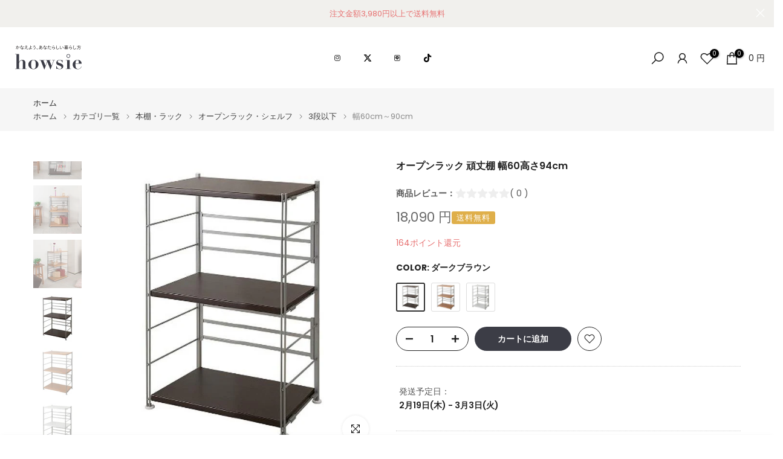

--- FILE ---
content_type: text/html; charset=utf-8
request_url: https://howsie-shop.jp/products/388207?view=a-configs
body_size: 8086
content:

















<div id="theme-configs"><section id="shopify-section-template--18046625644739__main-qv" class="shopify-section t4s-section t4s-section-main t4s-section-main-product t4s_tp_flickity t4s-section-admn-fixed"><link href="//howsie-shop.jp/cdn/shop/t/314/assets/pre_flickityt4s.min.css?v=80452565481494416591769753426" rel="stylesheet" type="text/css" media="all" />
  <link href="//howsie-shop.jp/cdn/shop/t/314/assets/slider-settings.css?v=46721434436777892401769753426" rel="stylesheet" type="text/css" media="all" />
  <link href="//howsie-shop.jp/cdn/shop/t/314/assets/main-product.css?v=13656875717038148541769753426" rel="stylesheet" type="text/css" media="all" />
  <link href="//howsie-shop.jp/cdn/shop/t/314/assets/qv-product.css?v=61730956059818974521769753426" rel="stylesheet" type="text/css" media="all" />
  <style>.t4s-drawer[aria-hidden=false] { z-index: 2000; }</style>
  
  <div class="t4s-container- t4s-product-quick-view t4s-product-media__without_thumbnails t4s-product-thumb-size__">
    <div data-product-featured='{"id":"7305787965635", "disableSwatch":false, "media": true,"enableHistoryState": false, "formID": "#product-form-7305787965635template--18046625644739__main-qv", "removeSoldout":false, "changeVariantByImg":true, "isNoPick":false,"hasSoldoutUnavailable":true,"enable_zoom_click_mb":null,"main_click":"null","canMediaGroup":false,"isGrouped":false,"available":true, "customBadge":null, "customBadgeHandle":null,"dateStart":1656291500, "compare_at_price":null,"price":143000, "isPreoder":false, "showFirstMedia":false }' class="t4s-row t4s-row__product is-zoom-type__" data-t4s-zoom-main>
      <div class="t4s-col-md-6 t4s-col-12 t4s-col-item t4s-product__media-wrapper"><link href="//howsie-shop.jp/cdn/shop/t/314/assets/slider-settings.css?v=46721434436777892401769753426" rel="stylesheet" type="text/css" media="all" />
            <div class="t4s-row t4s-g-0 t4s-gx-10 t4s-gx-lg-20">
              <div data-product-single-media-group class="t4s-col-12 t4s-col-item">
                <div data-t4s-gallery- data-main-media data-t4s-thumb-true class="t4s-row t4s-g-0 t4s-slide-eff-fade flickityt4s t4s_ratioadapt t4s_position_8 t4s_cover t4s-flicky-slider  t4s-slider-btn-true t4s-slider-btn-style-outline t4s-slider-btn-round t4s-slider-btn-small t4s-slider-btn-cl-dark t4s-slider-btn-vi-always t4s-slider-btn-hidden-mobile-false" data-flickityt4s-js='{"t4sid": "template--18046625644739__main-qv", "status": true, "checkVisibility": false, "cellSelector": "[data-main-slide]:not(.is--media-hide)","isFilter":false,"imagesLoaded": 0,"adaptiveHeight": 1, "contain": 1, "groupCells": "100%", "dragThreshold" : 6, "cellAlign": "left","wrapAround": true,"prevNextButtons": true,"percentPosition": 1,"pageDots": false, "autoPlay" : 0, "pauseAutoPlayOnHover" : true }'><div data-product-single-media-wrapper data-main-slide class="t4s-col-12 t4s-col-item t4s-product__media-item  t4s-product__media-item--variant" data-media-id="30478454849731" data-nt-media-id="template--18046625644739__main-qv-30478454849731" data-media-type="image" data-grname="" data-grpvl="">
	<div data-t4s-gallery--open class="t4s_ratio t4s-product__media is-pswp-disable" style="--aspect-ratioapt:1.0;--mw-media:1200px">
		<noscript><img src="//howsie-shop.jp/cdn/shop/products/388207lh-star.jpg?v=1665646127&amp;width=720" alt="" srcset="//howsie-shop.jp/cdn/shop/products/388207lh-star.jpg?v=1665646127&amp;width=288 288w, //howsie-shop.jp/cdn/shop/products/388207lh-star.jpg?v=1665646127&amp;width=576 576w" width="720" height="720" loading="lazy" class="t4s-img-noscript" sizes="(min-width: 1500px) 1500px, (min-width: 750px) calc((100vw - 11.5rem) / 2), calc(100vw - 4rem)"></noscript>
	   <img data-master="//howsie-shop.jp/cdn/shop/products/388207lh-star.jpg?v=1665646127" class="lazyloadt4s t4s-lz--fadeIn" data-src="//howsie-shop.jp/cdn/shop/products/388207lh-star.jpg?v=1665646127&width=1" data-widths="[100,200,400,600,700,800,900,1000,1200,1400,1600]" data-optimumx="2" data-sizes="auto" src="data:image/svg+xml,%3Csvg%20viewBox%3D%220%200%201200%201200%22%20xmlns%3D%22http%3A%2F%2Fwww.w3.org%2F2000%2Fsvg%22%3E%3C%2Fsvg%3E" width="1200" height="1200" alt="">
	   <span class="lazyloadt4s-loader"></span>
	</div>
</div><div data-product-single-media-wrapper data-main-slide class="t4s-col-12 t4s-col-item t4s-product__media-item " data-media-id="30478438531267" data-nt-media-id="template--18046625644739__main-qv-30478438531267" data-media-type="image" data-grname="" data-grpvl="">
	<div data-t4s-gallery--open class="t4s_ratio t4s-product__media is-pswp-disable" style="--aspect-ratioapt:1.0;--mw-media:1200px">
		<noscript><img src="//howsie-shop.jp/cdn/shop/products/388207.jpg?v=1665646127&amp;width=720" alt="" srcset="//howsie-shop.jp/cdn/shop/products/388207.jpg?v=1665646127&amp;width=288 288w, //howsie-shop.jp/cdn/shop/products/388207.jpg?v=1665646127&amp;width=576 576w" width="720" height="720" loading="lazy" class="t4s-img-noscript" sizes="(min-width: 1500px) 1500px, (min-width: 750px) calc((100vw - 11.5rem) / 2), calc(100vw - 4rem)"></noscript>
	   <img data-master="//howsie-shop.jp/cdn/shop/products/388207.jpg?v=1665646127" class="lazyloadt4s t4s-lz--fadeIn" data-src="//howsie-shop.jp/cdn/shop/products/388207.jpg?v=1665646127&width=1" data-widths="[100,200,400,600,700,800,900,1000,1200,1400,1600]" data-optimumx="2" data-sizes="auto" src="data:image/svg+xml,%3Csvg%20viewBox%3D%220%200%201200%201200%22%20xmlns%3D%22http%3A%2F%2Fwww.w3.org%2F2000%2Fsvg%22%3E%3C%2Fsvg%3E" width="1200" height="1200" alt="">
	   <span class="lazyloadt4s-loader"></span>
	</div>
</div><div data-product-single-media-wrapper data-main-slide class="t4s-col-12 t4s-col-item t4s-product__media-item " data-media-id="30478438564035" data-nt-media-id="template--18046625644739__main-qv-30478438564035" data-media-type="image" data-grname="" data-grpvl="">
	<div data-t4s-gallery--open class="t4s_ratio t4s-product__media is-pswp-disable" style="--aspect-ratioapt:1.0;--mw-media:1200px">
		<noscript><img src="//howsie-shop.jp/cdn/shop/products/388207_1.jpg?v=1665646127&amp;width=720" alt="" srcset="//howsie-shop.jp/cdn/shop/products/388207_1.jpg?v=1665646127&amp;width=288 288w, //howsie-shop.jp/cdn/shop/products/388207_1.jpg?v=1665646127&amp;width=576 576w" width="720" height="720" loading="lazy" class="t4s-img-noscript" sizes="(min-width: 1500px) 1500px, (min-width: 750px) calc((100vw - 11.5rem) / 2), calc(100vw - 4rem)"></noscript>
	   <img data-master="//howsie-shop.jp/cdn/shop/products/388207_1.jpg?v=1665646127" class="lazyloadt4s t4s-lz--fadeIn" data-src="//howsie-shop.jp/cdn/shop/products/388207_1.jpg?v=1665646127&width=1" data-widths="[100,200,400,600,700,800,900,1000,1200,1400,1600]" data-optimumx="2" data-sizes="auto" src="data:image/svg+xml,%3Csvg%20viewBox%3D%220%200%201200%201200%22%20xmlns%3D%22http%3A%2F%2Fwww.w3.org%2F2000%2Fsvg%22%3E%3C%2Fsvg%3E" width="1200" height="1200" alt="">
	   <span class="lazyloadt4s-loader"></span>
	</div>
</div><div data-product-single-media-wrapper data-main-slide class="t4s-col-12 t4s-col-item t4s-product__media-item " data-media-id="30478438596803" data-nt-media-id="template--18046625644739__main-qv-30478438596803" data-media-type="image" data-grname="" data-grpvl="">
	<div data-t4s-gallery--open class="t4s_ratio t4s-product__media is-pswp-disable" style="--aspect-ratioapt:1.5;--mw-media:1200px">
		<noscript><img src="//howsie-shop.jp/cdn/shop/products/388207_2.jpg?v=1665646127&amp;width=720" alt="" srcset="//howsie-shop.jp/cdn/shop/products/388207_2.jpg?v=1665646127&amp;width=288 288w, //howsie-shop.jp/cdn/shop/products/388207_2.jpg?v=1665646127&amp;width=576 576w" width="720" height="480" loading="lazy" class="t4s-img-noscript" sizes="(min-width: 1500px) 1500px, (min-width: 750px) calc((100vw - 11.5rem) / 2), calc(100vw - 4rem)"></noscript>
	   <img data-master="//howsie-shop.jp/cdn/shop/products/388207_2.jpg?v=1665646127" class="lazyloadt4s t4s-lz--fadeIn" data-src="//howsie-shop.jp/cdn/shop/products/388207_2.jpg?v=1665646127&width=1" data-widths="[100,200,400,600,700,800,900,1000,1200,1400,1600]" data-optimumx="2" data-sizes="auto" src="data:image/svg+xml,%3Csvg%20viewBox%3D%220%200%201200%20800%22%20xmlns%3D%22http%3A%2F%2Fwww.w3.org%2F2000%2Fsvg%22%3E%3C%2Fsvg%3E" width="1200" height="800" alt="">
	   <span class="lazyloadt4s-loader"></span>
	</div>
</div><div data-product-single-media-wrapper data-main-slide class="t4s-col-12 t4s-col-item t4s-product__media-item " data-media-id="30478438629571" data-nt-media-id="template--18046625644739__main-qv-30478438629571" data-media-type="image" data-grname="" data-grpvl="">
	<div data-t4s-gallery--open class="t4s_ratio t4s-product__media is-pswp-disable" style="--aspect-ratioapt:1.5;--mw-media:1200px">
		<noscript><img src="//howsie-shop.jp/cdn/shop/products/388207_3.jpg?v=1665646127&amp;width=720" alt="" srcset="//howsie-shop.jp/cdn/shop/products/388207_3.jpg?v=1665646127&amp;width=288 288w, //howsie-shop.jp/cdn/shop/products/388207_3.jpg?v=1665646127&amp;width=576 576w" width="720" height="480" loading="lazy" class="t4s-img-noscript" sizes="(min-width: 1500px) 1500px, (min-width: 750px) calc((100vw - 11.5rem) / 2), calc(100vw - 4rem)"></noscript>
	   <img data-master="//howsie-shop.jp/cdn/shop/products/388207_3.jpg?v=1665646127" class="lazyloadt4s t4s-lz--fadeIn" data-src="//howsie-shop.jp/cdn/shop/products/388207_3.jpg?v=1665646127&width=1" data-widths="[100,200,400,600,700,800,900,1000,1200,1400,1600]" data-optimumx="2" data-sizes="auto" src="data:image/svg+xml,%3Csvg%20viewBox%3D%220%200%201200%20800%22%20xmlns%3D%22http%3A%2F%2Fwww.w3.org%2F2000%2Fsvg%22%3E%3C%2Fsvg%3E" width="1200" height="800" alt="">
	   <span class="lazyloadt4s-loader"></span>
	</div>
</div><div data-product-single-media-wrapper data-main-slide class="t4s-col-12 t4s-col-item t4s-product__media-item " data-media-id="30478438662339" data-nt-media-id="template--18046625644739__main-qv-30478438662339" data-media-type="image" data-grname="" data-grpvl="">
	<div data-t4s-gallery--open class="t4s_ratio t4s-product__media is-pswp-disable" style="--aspect-ratioapt:1.0;--mw-media:1200px">
		<noscript><img src="//howsie-shop.jp/cdn/shop/products/388207_4.jpg?v=1665646127&amp;width=720" alt="" srcset="//howsie-shop.jp/cdn/shop/products/388207_4.jpg?v=1665646127&amp;width=288 288w, //howsie-shop.jp/cdn/shop/products/388207_4.jpg?v=1665646127&amp;width=576 576w" width="720" height="720" loading="lazy" class="t4s-img-noscript" sizes="(min-width: 1500px) 1500px, (min-width: 750px) calc((100vw - 11.5rem) / 2), calc(100vw - 4rem)"></noscript>
	   <img data-master="//howsie-shop.jp/cdn/shop/products/388207_4.jpg?v=1665646127" class="lazyloadt4s t4s-lz--fadeIn" data-src="//howsie-shop.jp/cdn/shop/products/388207_4.jpg?v=1665646127&width=1" data-widths="[100,200,400,600,700,800,900,1000,1200,1400,1600]" data-optimumx="2" data-sizes="auto" src="data:image/svg+xml,%3Csvg%20viewBox%3D%220%200%201200%201200%22%20xmlns%3D%22http%3A%2F%2Fwww.w3.org%2F2000%2Fsvg%22%3E%3C%2Fsvg%3E" width="1200" height="1200" alt="">
	   <span class="lazyloadt4s-loader"></span>
	</div>
</div><div data-product-single-media-wrapper data-main-slide class="t4s-col-12 t4s-col-item t4s-product__media-item " data-media-id="30478438695107" data-nt-media-id="template--18046625644739__main-qv-30478438695107" data-media-type="image" data-grname="" data-grpvl="">
	<div data-t4s-gallery--open class="t4s_ratio t4s-product__media is-pswp-disable" style="--aspect-ratioapt:1.0;--mw-media:1200px">
		<noscript><img src="//howsie-shop.jp/cdn/shop/products/388207_5.jpg?v=1665646127&amp;width=720" alt="" srcset="//howsie-shop.jp/cdn/shop/products/388207_5.jpg?v=1665646127&amp;width=288 288w, //howsie-shop.jp/cdn/shop/products/388207_5.jpg?v=1665646127&amp;width=576 576w" width="720" height="720" loading="lazy" class="t4s-img-noscript" sizes="(min-width: 1500px) 1500px, (min-width: 750px) calc((100vw - 11.5rem) / 2), calc(100vw - 4rem)"></noscript>
	   <img data-master="//howsie-shop.jp/cdn/shop/products/388207_5.jpg?v=1665646127" class="lazyloadt4s t4s-lz--fadeIn" data-src="//howsie-shop.jp/cdn/shop/products/388207_5.jpg?v=1665646127&width=1" data-widths="[100,200,400,600,700,800,900,1000,1200,1400,1600]" data-optimumx="2" data-sizes="auto" src="data:image/svg+xml,%3Csvg%20viewBox%3D%220%200%201200%201200%22%20xmlns%3D%22http%3A%2F%2Fwww.w3.org%2F2000%2Fsvg%22%3E%3C%2Fsvg%3E" width="1200" height="1200" alt="">
	   <span class="lazyloadt4s-loader"></span>
	</div>
</div><div data-product-single-media-wrapper data-main-slide class="t4s-col-12 t4s-col-item t4s-product__media-item " data-media-id="30478438727875" data-nt-media-id="template--18046625644739__main-qv-30478438727875" data-media-type="image" data-grname="" data-grpvl="">
	<div data-t4s-gallery--open class="t4s_ratio t4s-product__media is-pswp-disable" style="--aspect-ratioapt:1.0;--mw-media:1200px">
		<noscript><img src="//howsie-shop.jp/cdn/shop/products/388207_6.jpg?v=1665646127&amp;width=720" alt="" srcset="//howsie-shop.jp/cdn/shop/products/388207_6.jpg?v=1665646127&amp;width=288 288w, //howsie-shop.jp/cdn/shop/products/388207_6.jpg?v=1665646127&amp;width=576 576w" width="720" height="720" loading="lazy" class="t4s-img-noscript" sizes="(min-width: 1500px) 1500px, (min-width: 750px) calc((100vw - 11.5rem) / 2), calc(100vw - 4rem)"></noscript>
	   <img data-master="//howsie-shop.jp/cdn/shop/products/388207_6.jpg?v=1665646127" class="lazyloadt4s t4s-lz--fadeIn" data-src="//howsie-shop.jp/cdn/shop/products/388207_6.jpg?v=1665646127&width=1" data-widths="[100,200,400,600,700,800,900,1000,1200,1400,1600]" data-optimumx="2" data-sizes="auto" src="data:image/svg+xml,%3Csvg%20viewBox%3D%220%200%201200%201200%22%20xmlns%3D%22http%3A%2F%2Fwww.w3.org%2F2000%2Fsvg%22%3E%3C%2Fsvg%3E" width="1200" height="1200" alt="">
	   <span class="lazyloadt4s-loader"></span>
	</div>
</div><div data-product-single-media-wrapper data-main-slide class="t4s-col-12 t4s-col-item t4s-product__media-item " data-media-id="30478438760643" data-nt-media-id="template--18046625644739__main-qv-30478438760643" data-media-type="image" data-grname="" data-grpvl="">
	<div data-t4s-gallery--open class="t4s_ratio t4s-product__media is-pswp-disable" style="--aspect-ratioapt:1.5;--mw-media:1200px">
		<noscript><img src="//howsie-shop.jp/cdn/shop/products/388207_7.jpg?v=1665646127&amp;width=720" alt="" srcset="//howsie-shop.jp/cdn/shop/products/388207_7.jpg?v=1665646127&amp;width=288 288w, //howsie-shop.jp/cdn/shop/products/388207_7.jpg?v=1665646127&amp;width=576 576w" width="720" height="480" loading="lazy" class="t4s-img-noscript" sizes="(min-width: 1500px) 1500px, (min-width: 750px) calc((100vw - 11.5rem) / 2), calc(100vw - 4rem)"></noscript>
	   <img data-master="//howsie-shop.jp/cdn/shop/products/388207_7.jpg?v=1665646127" class="lazyloadt4s t4s-lz--fadeIn" data-src="//howsie-shop.jp/cdn/shop/products/388207_7.jpg?v=1665646127&width=1" data-widths="[100,200,400,600,700,800,900,1000,1200,1400,1600]" data-optimumx="2" data-sizes="auto" src="data:image/svg+xml,%3Csvg%20viewBox%3D%220%200%201200%20800%22%20xmlns%3D%22http%3A%2F%2Fwww.w3.org%2F2000%2Fsvg%22%3E%3C%2Fsvg%3E" width="1200" height="800" alt="">
	   <span class="lazyloadt4s-loader"></span>
	</div>
</div><div data-product-single-media-wrapper data-main-slide class="t4s-col-12 t4s-col-item t4s-product__media-item " data-media-id="30478438793411" data-nt-media-id="template--18046625644739__main-qv-30478438793411" data-media-type="image" data-grname="" data-grpvl="">
	<div data-t4s-gallery--open class="t4s_ratio t4s-product__media is-pswp-disable" style="--aspect-ratioapt:1.5;--mw-media:1200px">
		<noscript><img src="//howsie-shop.jp/cdn/shop/products/388207_8.jpg?v=1665646127&amp;width=720" alt="" srcset="//howsie-shop.jp/cdn/shop/products/388207_8.jpg?v=1665646127&amp;width=288 288w, //howsie-shop.jp/cdn/shop/products/388207_8.jpg?v=1665646127&amp;width=576 576w" width="720" height="480" loading="lazy" class="t4s-img-noscript" sizes="(min-width: 1500px) 1500px, (min-width: 750px) calc((100vw - 11.5rem) / 2), calc(100vw - 4rem)"></noscript>
	   <img data-master="//howsie-shop.jp/cdn/shop/products/388207_8.jpg?v=1665646127" class="lazyloadt4s t4s-lz--fadeIn" data-src="//howsie-shop.jp/cdn/shop/products/388207_8.jpg?v=1665646127&width=1" data-widths="[100,200,400,600,700,800,900,1000,1200,1400,1600]" data-optimumx="2" data-sizes="auto" src="data:image/svg+xml,%3Csvg%20viewBox%3D%220%200%201200%20800%22%20xmlns%3D%22http%3A%2F%2Fwww.w3.org%2F2000%2Fsvg%22%3E%3C%2Fsvg%3E" width="1200" height="800" alt="">
	   <span class="lazyloadt4s-loader"></span>
	</div>
</div><div data-product-single-media-wrapper data-main-slide class="t4s-col-12 t4s-col-item t4s-product__media-item " data-media-id="30478452883651" data-nt-media-id="template--18046625644739__main-qv-30478452883651" data-media-type="image" data-grname="" data-grpvl="">
	<div data-t4s-gallery--open class="t4s_ratio t4s-product__media is-pswp-disable" style="--aspect-ratioapt:1.0;--mw-media:1200px">
		<noscript><img src="//howsie-shop.jp/cdn/shop/products/388207_9.jpg?v=1665646127&amp;width=720" alt="" srcset="//howsie-shop.jp/cdn/shop/products/388207_9.jpg?v=1665646127&amp;width=288 288w, //howsie-shop.jp/cdn/shop/products/388207_9.jpg?v=1665646127&amp;width=576 576w" width="720" height="720" loading="lazy" class="t4s-img-noscript" sizes="(min-width: 1500px) 1500px, (min-width: 750px) calc((100vw - 11.5rem) / 2), calc(100vw - 4rem)"></noscript>
	   <img data-master="//howsie-shop.jp/cdn/shop/products/388207_9.jpg?v=1665646127" class="lazyloadt4s t4s-lz--fadeIn" data-src="//howsie-shop.jp/cdn/shop/products/388207_9.jpg?v=1665646127&width=1" data-widths="[100,200,400,600,700,800,900,1000,1200,1400,1600]" data-optimumx="2" data-sizes="auto" src="data:image/svg+xml,%3Csvg%20viewBox%3D%220%200%201200%201200%22%20xmlns%3D%22http%3A%2F%2Fwww.w3.org%2F2000%2Fsvg%22%3E%3C%2Fsvg%3E" width="1200" height="1200" alt="">
	   <span class="lazyloadt4s-loader"></span>
	</div>
</div><div data-product-single-media-wrapper data-main-slide class="t4s-col-12 t4s-col-item t4s-product__media-item " data-media-id="30478452916419" data-nt-media-id="template--18046625644739__main-qv-30478452916419" data-media-type="image" data-grname="" data-grpvl="">
	<div data-t4s-gallery--open class="t4s_ratio t4s-product__media is-pswp-disable" style="--aspect-ratioapt:1.0;--mw-media:1200px">
		<noscript><img src="//howsie-shop.jp/cdn/shop/products/388207_10.jpg?v=1665646127&amp;width=720" alt="" srcset="//howsie-shop.jp/cdn/shop/products/388207_10.jpg?v=1665646127&amp;width=288 288w, //howsie-shop.jp/cdn/shop/products/388207_10.jpg?v=1665646127&amp;width=576 576w" width="720" height="720" loading="lazy" class="t4s-img-noscript" sizes="(min-width: 1500px) 1500px, (min-width: 750px) calc((100vw - 11.5rem) / 2), calc(100vw - 4rem)"></noscript>
	   <img data-master="//howsie-shop.jp/cdn/shop/products/388207_10.jpg?v=1665646127" class="lazyloadt4s t4s-lz--fadeIn" data-src="//howsie-shop.jp/cdn/shop/products/388207_10.jpg?v=1665646127&width=1" data-widths="[100,200,400,600,700,800,900,1000,1200,1400,1600]" data-optimumx="2" data-sizes="auto" src="data:image/svg+xml,%3Csvg%20viewBox%3D%220%200%201200%201200%22%20xmlns%3D%22http%3A%2F%2Fwww.w3.org%2F2000%2Fsvg%22%3E%3C%2Fsvg%3E" width="1200" height="1200" alt="">
	   <span class="lazyloadt4s-loader"></span>
	</div>
</div><div data-product-single-media-wrapper data-main-slide class="t4s-col-12 t4s-col-item t4s-product__media-item " data-media-id="30478452949187" data-nt-media-id="template--18046625644739__main-qv-30478452949187" data-media-type="image" data-grname="" data-grpvl="">
	<div data-t4s-gallery--open class="t4s_ratio t4s-product__media is-pswp-disable" style="--aspect-ratioapt:1.0;--mw-media:1200px">
		<noscript><img src="//howsie-shop.jp/cdn/shop/products/388207_11.jpg?v=1665646127&amp;width=720" alt="" srcset="//howsie-shop.jp/cdn/shop/products/388207_11.jpg?v=1665646127&amp;width=288 288w, //howsie-shop.jp/cdn/shop/products/388207_11.jpg?v=1665646127&amp;width=576 576w" width="720" height="720" loading="lazy" class="t4s-img-noscript" sizes="(min-width: 1500px) 1500px, (min-width: 750px) calc((100vw - 11.5rem) / 2), calc(100vw - 4rem)"></noscript>
	   <img data-master="//howsie-shop.jp/cdn/shop/products/388207_11.jpg?v=1665646127" class="lazyloadt4s t4s-lz--fadeIn" data-src="//howsie-shop.jp/cdn/shop/products/388207_11.jpg?v=1665646127&width=1" data-widths="[100,200,400,600,700,800,900,1000,1200,1400,1600]" data-optimumx="2" data-sizes="auto" src="data:image/svg+xml,%3Csvg%20viewBox%3D%220%200%201200%201200%22%20xmlns%3D%22http%3A%2F%2Fwww.w3.org%2F2000%2Fsvg%22%3E%3C%2Fsvg%3E" width="1200" height="1200" alt="">
	   <span class="lazyloadt4s-loader"></span>
	</div>
</div><div data-product-single-media-wrapper data-main-slide class="t4s-col-12 t4s-col-item t4s-product__media-item " data-media-id="30478452981955" data-nt-media-id="template--18046625644739__main-qv-30478452981955" data-media-type="image" data-grname="" data-grpvl="">
	<div data-t4s-gallery--open class="t4s_ratio t4s-product__media is-pswp-disable" style="--aspect-ratioapt:1.0;--mw-media:1200px">
		<noscript><img src="//howsie-shop.jp/cdn/shop/products/388207_12.jpg?v=1665646127&amp;width=720" alt="" srcset="//howsie-shop.jp/cdn/shop/products/388207_12.jpg?v=1665646127&amp;width=288 288w, //howsie-shop.jp/cdn/shop/products/388207_12.jpg?v=1665646127&amp;width=576 576w" width="720" height="720" loading="lazy" class="t4s-img-noscript" sizes="(min-width: 1500px) 1500px, (min-width: 750px) calc((100vw - 11.5rem) / 2), calc(100vw - 4rem)"></noscript>
	   <img data-master="//howsie-shop.jp/cdn/shop/products/388207_12.jpg?v=1665646127" class="lazyloadt4s t4s-lz--fadeIn" data-src="//howsie-shop.jp/cdn/shop/products/388207_12.jpg?v=1665646127&width=1" data-widths="[100,200,400,600,700,800,900,1000,1200,1400,1600]" data-optimumx="2" data-sizes="auto" src="data:image/svg+xml,%3Csvg%20viewBox%3D%220%200%201200%201200%22%20xmlns%3D%22http%3A%2F%2Fwww.w3.org%2F2000%2Fsvg%22%3E%3C%2Fsvg%3E" width="1200" height="1200" alt="">
	   <span class="lazyloadt4s-loader"></span>
	</div>
</div><div data-product-single-media-wrapper data-main-slide class="t4s-col-12 t4s-col-item t4s-product__media-item " data-media-id="30478453014723" data-nt-media-id="template--18046625644739__main-qv-30478453014723" data-media-type="image" data-grname="" data-grpvl="">
	<div data-t4s-gallery--open class="t4s_ratio t4s-product__media is-pswp-disable" style="--aspect-ratioapt:1.0;--mw-media:1200px">
		<noscript><img src="//howsie-shop.jp/cdn/shop/products/388207_13.jpg?v=1665646127&amp;width=720" alt="" srcset="//howsie-shop.jp/cdn/shop/products/388207_13.jpg?v=1665646127&amp;width=288 288w, //howsie-shop.jp/cdn/shop/products/388207_13.jpg?v=1665646127&amp;width=576 576w" width="720" height="720" loading="lazy" class="t4s-img-noscript" sizes="(min-width: 1500px) 1500px, (min-width: 750px) calc((100vw - 11.5rem) / 2), calc(100vw - 4rem)"></noscript>
	   <img data-master="//howsie-shop.jp/cdn/shop/products/388207_13.jpg?v=1665646127" class="lazyloadt4s t4s-lz--fadeIn" data-src="//howsie-shop.jp/cdn/shop/products/388207_13.jpg?v=1665646127&width=1" data-widths="[100,200,400,600,700,800,900,1000,1200,1400,1600]" data-optimumx="2" data-sizes="auto" src="data:image/svg+xml,%3Csvg%20viewBox%3D%220%200%201200%201200%22%20xmlns%3D%22http%3A%2F%2Fwww.w3.org%2F2000%2Fsvg%22%3E%3C%2Fsvg%3E" width="1200" height="1200" alt="">
	   <span class="lazyloadt4s-loader"></span>
	</div>
</div><div data-product-single-media-wrapper data-main-slide class="t4s-col-12 t4s-col-item t4s-product__media-item " data-media-id="30478453047491" data-nt-media-id="template--18046625644739__main-qv-30478453047491" data-media-type="image" data-grname="" data-grpvl="">
	<div data-t4s-gallery--open class="t4s_ratio t4s-product__media is-pswp-disable" style="--aspect-ratioapt:1.0;--mw-media:1200px">
		<noscript><img src="//howsie-shop.jp/cdn/shop/products/388207_14.jpg?v=1665646127&amp;width=720" alt="" srcset="//howsie-shop.jp/cdn/shop/products/388207_14.jpg?v=1665646127&amp;width=288 288w, //howsie-shop.jp/cdn/shop/products/388207_14.jpg?v=1665646127&amp;width=576 576w" width="720" height="720" loading="lazy" class="t4s-img-noscript" sizes="(min-width: 1500px) 1500px, (min-width: 750px) calc((100vw - 11.5rem) / 2), calc(100vw - 4rem)"></noscript>
	   <img data-master="//howsie-shop.jp/cdn/shop/products/388207_14.jpg?v=1665646127" class="lazyloadt4s t4s-lz--fadeIn" data-src="//howsie-shop.jp/cdn/shop/products/388207_14.jpg?v=1665646127&width=1" data-widths="[100,200,400,600,700,800,900,1000,1200,1400,1600]" data-optimumx="2" data-sizes="auto" src="data:image/svg+xml,%3Csvg%20viewBox%3D%220%200%201200%201200%22%20xmlns%3D%22http%3A%2F%2Fwww.w3.org%2F2000%2Fsvg%22%3E%3C%2Fsvg%3E" width="1200" height="1200" alt="">
	   <span class="lazyloadt4s-loader"></span>
	</div>
</div><div data-product-single-media-wrapper data-main-slide class="t4s-col-12 t4s-col-item t4s-product__media-item " data-media-id="30478453080259" data-nt-media-id="template--18046625644739__main-qv-30478453080259" data-media-type="image" data-grname="" data-grpvl="">
	<div data-t4s-gallery--open class="t4s_ratio t4s-product__media is-pswp-disable" style="--aspect-ratioapt:1.0;--mw-media:1200px">
		<noscript><img src="//howsie-shop.jp/cdn/shop/products/388207_15.jpg?v=1665646127&amp;width=720" alt="" srcset="//howsie-shop.jp/cdn/shop/products/388207_15.jpg?v=1665646127&amp;width=288 288w, //howsie-shop.jp/cdn/shop/products/388207_15.jpg?v=1665646127&amp;width=576 576w" width="720" height="720" loading="lazy" class="t4s-img-noscript" sizes="(min-width: 1500px) 1500px, (min-width: 750px) calc((100vw - 11.5rem) / 2), calc(100vw - 4rem)"></noscript>
	   <img data-master="//howsie-shop.jp/cdn/shop/products/388207_15.jpg?v=1665646127" class="lazyloadt4s t4s-lz--fadeIn" data-src="//howsie-shop.jp/cdn/shop/products/388207_15.jpg?v=1665646127&width=1" data-widths="[100,200,400,600,700,800,900,1000,1200,1400,1600]" data-optimumx="2" data-sizes="auto" src="data:image/svg+xml,%3Csvg%20viewBox%3D%220%200%201200%201200%22%20xmlns%3D%22http%3A%2F%2Fwww.w3.org%2F2000%2Fsvg%22%3E%3C%2Fsvg%3E" width="1200" height="1200" alt="">
	   <span class="lazyloadt4s-loader"></span>
	</div>
</div><div data-product-single-media-wrapper data-main-slide class="t4s-col-12 t4s-col-item t4s-product__media-item " data-media-id="30478453113027" data-nt-media-id="template--18046625644739__main-qv-30478453113027" data-media-type="image" data-grname="" data-grpvl="">
	<div data-t4s-gallery--open class="t4s_ratio t4s-product__media is-pswp-disable" style="--aspect-ratioapt:1.0;--mw-media:1200px">
		<noscript><img src="//howsie-shop.jp/cdn/shop/products/388207_16.jpg?v=1665646127&amp;width=720" alt="" srcset="//howsie-shop.jp/cdn/shop/products/388207_16.jpg?v=1665646127&amp;width=288 288w, //howsie-shop.jp/cdn/shop/products/388207_16.jpg?v=1665646127&amp;width=576 576w" width="720" height="720" loading="lazy" class="t4s-img-noscript" sizes="(min-width: 1500px) 1500px, (min-width: 750px) calc((100vw - 11.5rem) / 2), calc(100vw - 4rem)"></noscript>
	   <img data-master="//howsie-shop.jp/cdn/shop/products/388207_16.jpg?v=1665646127" class="lazyloadt4s t4s-lz--fadeIn" data-src="//howsie-shop.jp/cdn/shop/products/388207_16.jpg?v=1665646127&width=1" data-widths="[100,200,400,600,700,800,900,1000,1200,1400,1600]" data-optimumx="2" data-sizes="auto" src="data:image/svg+xml,%3Csvg%20viewBox%3D%220%200%201200%201200%22%20xmlns%3D%22http%3A%2F%2Fwww.w3.org%2F2000%2Fsvg%22%3E%3C%2Fsvg%3E" width="1200" height="1200" alt="">
	   <span class="lazyloadt4s-loader"></span>
	</div>
</div><div data-product-single-media-wrapper data-main-slide class="t4s-col-12 t4s-col-item t4s-product__media-item " data-media-id="30478453145795" data-nt-media-id="template--18046625644739__main-qv-30478453145795" data-media-type="image" data-grname="" data-grpvl="">
	<div data-t4s-gallery--open class="t4s_ratio t4s-product__media is-pswp-disable" style="--aspect-ratioapt:1.0;--mw-media:1200px">
		<noscript><img src="//howsie-shop.jp/cdn/shop/products/388207_17.jpg?v=1665646127&amp;width=720" alt="" srcset="//howsie-shop.jp/cdn/shop/products/388207_17.jpg?v=1665646127&amp;width=288 288w, //howsie-shop.jp/cdn/shop/products/388207_17.jpg?v=1665646127&amp;width=576 576w" width="720" height="720" loading="lazy" class="t4s-img-noscript" sizes="(min-width: 1500px) 1500px, (min-width: 750px) calc((100vw - 11.5rem) / 2), calc(100vw - 4rem)"></noscript>
	   <img data-master="//howsie-shop.jp/cdn/shop/products/388207_17.jpg?v=1665646127" class="lazyloadt4s t4s-lz--fadeIn" data-src="//howsie-shop.jp/cdn/shop/products/388207_17.jpg?v=1665646127&width=1" data-widths="[100,200,400,600,700,800,900,1000,1200,1400,1600]" data-optimumx="2" data-sizes="auto" src="data:image/svg+xml,%3Csvg%20viewBox%3D%220%200%201200%201200%22%20xmlns%3D%22http%3A%2F%2Fwww.w3.org%2F2000%2Fsvg%22%3E%3C%2Fsvg%3E" width="1200" height="1200" alt="">
	   <span class="lazyloadt4s-loader"></span>
	</div>
</div><div data-product-single-media-wrapper data-main-slide class="t4s-col-12 t4s-col-item t4s-product__media-item " data-media-id="30478453178563" data-nt-media-id="template--18046625644739__main-qv-30478453178563" data-media-type="image" data-grname="" data-grpvl="">
	<div data-t4s-gallery--open class="t4s_ratio t4s-product__media is-pswp-disable" style="--aspect-ratioapt:1.0;--mw-media:1200px">
		<noscript><img src="//howsie-shop.jp/cdn/shop/products/388207_18.jpg?v=1665646127&amp;width=720" alt="" srcset="//howsie-shop.jp/cdn/shop/products/388207_18.jpg?v=1665646127&amp;width=288 288w, //howsie-shop.jp/cdn/shop/products/388207_18.jpg?v=1665646127&amp;width=576 576w" width="720" height="720" loading="lazy" class="t4s-img-noscript" sizes="(min-width: 1500px) 1500px, (min-width: 750px) calc((100vw - 11.5rem) / 2), calc(100vw - 4rem)"></noscript>
	   <img data-master="//howsie-shop.jp/cdn/shop/products/388207_18.jpg?v=1665646127" class="lazyloadt4s t4s-lz--fadeIn" data-src="//howsie-shop.jp/cdn/shop/products/388207_18.jpg?v=1665646127&width=1" data-widths="[100,200,400,600,700,800,900,1000,1200,1400,1600]" data-optimumx="2" data-sizes="auto" src="data:image/svg+xml,%3Csvg%20viewBox%3D%220%200%201200%201200%22%20xmlns%3D%22http%3A%2F%2Fwww.w3.org%2F2000%2Fsvg%22%3E%3C%2Fsvg%3E" width="1200" height="1200" alt="">
	   <span class="lazyloadt4s-loader"></span>
	</div>
</div><div data-product-single-media-wrapper data-main-slide class="t4s-col-12 t4s-col-item t4s-product__media-item  t4s-product__media-item--variant" data-media-id="30478438498499" data-nt-media-id="template--18046625644739__main-qv-30478438498499" data-media-type="image" data-grname="" data-grpvl="">
	<div data-t4s-gallery--open class="t4s_ratio t4s-product__media is-pswp-disable" style="--aspect-ratioapt:1.0;--mw-media:1200px">
		<noscript><img src="//howsie-shop.jp/cdn/shop/products/388207lh-leaf.jpg?v=1665646127&amp;width=720" alt="" srcset="//howsie-shop.jp/cdn/shop/products/388207lh-leaf.jpg?v=1665646127&amp;width=288 288w, //howsie-shop.jp/cdn/shop/products/388207lh-leaf.jpg?v=1665646127&amp;width=576 576w" width="720" height="720" loading="lazy" class="t4s-img-noscript" sizes="(min-width: 1500px) 1500px, (min-width: 750px) calc((100vw - 11.5rem) / 2), calc(100vw - 4rem)"></noscript>
	   <img data-master="//howsie-shop.jp/cdn/shop/products/388207lh-leaf.jpg?v=1665646127" class="lazyloadt4s t4s-lz--fadeIn" data-src="//howsie-shop.jp/cdn/shop/products/388207lh-leaf.jpg?v=1665646127&width=1" data-widths="[100,200,400,600,700,800,900,1000,1200,1400,1600]" data-optimumx="2" data-sizes="auto" src="data:image/svg+xml,%3Csvg%20viewBox%3D%220%200%201200%201200%22%20xmlns%3D%22http%3A%2F%2Fwww.w3.org%2F2000%2Fsvg%22%3E%3C%2Fsvg%3E" width="1200" height="1200" alt="">
	   <span class="lazyloadt4s-loader"></span>
	</div>
</div></div>
                <div data-product-single-badge data-sort="sale,new,soldout,preOrder,custom" class="t4s-single-product-badge lazyloadt4s t4s-pa t4s-pe-none t4s-op-0" data-rendert4s="css://howsie-shop.jp/cdn/shop/t/314/assets/single-pr-badge.css?v=15246057662370324411769753426"></div>
              </div></div></div>
      <div data-t4s-zoom-info class="t4s-col-md-6 t4s-col-12 t4s-col-item t4s-product__info-wrapper t4s-pr">
        <div id="product-zoom-template--18046625644739__main-qv" class="t4s-product__zoom-wrapper"></div>
        <div id="ProductInfo-template--template--18046625644739__main-qv__main" data-t4s-scroll-me class="t4s-product__info-container t4s-op-0 t4s-current-scrollbar"><h1 class="t4s-product__title" style="--title-family:var(--font-family-1);--title-style:none;--title-size:16px;--title-weight:600;--title-line-height:1;--title-spacing:0px;--title-color:#222222;--title-color-hover:#56cfe1;" ><a href="/products/388207">&amp;NE アロマストーン プレート付き珪藻土アロマストーン</a></h1><div class="t4s-product__price-review" style="--price-size:22px;--price-weight:400;--price-color:#696969;--price-sale-color:#ec0101;">
<div class="t4s-product-price"data-pr-price data-product-price data-saletype="0" >1,430 円
</div>

<a href="#t4s-tab-reviewtemplate--18046625644739__main-qv" class="t4s-product__review t4s-d-inline-block"><div class="review-widget"><ryviu-widget-total reviews_data="" product_id="7305787965635" handle="388207"></ryviu-widget-total></div></a></div><div class="t4s-product__policies t4s-rte" data-product-policies>税金が含まれています。
</div><style>
                  product-description .t4s-hidden{
                    display:none;
                  }
                  product-description .t4s-product__description{
                    transition: all .25s ease;
                  }
                  product-description.is--less .t4s-rl-text{
                    display: block;
                  }
                  product-description.is--less .t4s-rm-text{
                    display: none;
                  }
                  product-description.is--less .t4s-full-des{
                    display: block;
                  }
                  product-description.is--less .t4s-short-des{
                    display: none;
                  }
                </style><div class="t4s-product-info__item t4s-product__description">
                      <div class="t4s-rte">
                        <p>Go kalles this summer with this vintage navy and white striped v-neck t-shirt from the Nike. Perfect for pairing with denim and white kicks for a stylish kalles vibe.</p>
                      </div>
                    </div><script type="text/javascript">
                  // product description - readmore
                  class ProductDescription extends HTMLElement{
                    constructor(){
                      super();
                      this.lm_btn = this.querySelector('.t4s-pr-des-rm');
                      if(!this.lm_btn) return;
                      
                      this.lm_btn.addEventListener('click',()=>{
                        this.classList.toggle('is--less');
                      })
                    }
                  }
                  customElements.define('product-description',ProductDescription);
                </script><div class="t4s-product-form__variants is-no-pick__false is-payment-btn-true t4s-payment-button t4s-btn-color-dark  is-remove-soldout-false is-btn-full-width__false is-btn-atc-txt-3 is-btn-ck-txt-3 is--fist-ratio-false" style=" --wishlist-color: #222222;--wishlist-hover-color: #56cfe1;--wishlist-active-color: #e81e1e;--compare-color: #222222;--compare-hover-color: #56cfe1;--compare-active-color: #222222;" >
  <div data-callBackVariant id="t4s-callBackVariantproduct-form-7305787965635template--18046625644739__main-qv"><form method="post" action="/cart/add" id="product-form-7305787965635template--18046625644739__main-qv" accept-charset="UTF-8" class="t4s-form__product has--form__swatch is--main-sticky" enctype="multipart/form-data" data-productid="7305787965635" novalidate="novalidate" data-type="add-to-cart-form" data-disable-swatch="false"><input type="hidden" name="form_type" value="product" /><input type="hidden" name="utf8" value="✓" /><link href="//howsie-shop.jp/cdn/shop/t/314/assets/swatch.css?v=96909906755977331021769753426" rel="stylesheet" type="text/css" media="all" />
        <select name="id" id="product-select-7305787965635template--18046625644739__main-qv" class="t4s-product__select t4s-d-none"><option value="41944005181635" data-mdid="30478438498499" data-incoming="false" data-inventoryQuantity="0" data-inventoryPolicy="deny" data-nextIncomingDate="" class="is--sold-out">リーフ</option><option value="41991082115267" data-mdid="30478454849731" data-incoming="false" data-inventoryQuantity="2" data-inventoryPolicy="deny" data-nextIncomingDate="" selected="selected">スター</option></select>

        <div class="t4s-swatch t4s-color-mode__color is-sw-cl__round t4s-color-size__medium t4s-selector-mode__circle"><div data-swatch-option data-id="0" class="t4s-swatch__option is-t4s-style__color is-t4s-name__color is--first-color">
                <h4 class="t4s-swatch__title"><span>Color: <span data-current-value class="t4s-dib t4s-swatch__current">スター</span></span></h4>
                <div data-swatch-list class="t4s-swatch__list"><div data-swatch-item data-tooltip="top" title="リーフ" class="t4s-swatch__item is-sw__color bg_color_リーフ lazyloadt4s" data-value="リーフ">リーフ</div><div data-swatch-item data-tooltip="top" title="スター" class="t4s-swatch__item is-sw__color bg_color_スター lazyloadt4s is--selected" data-value="スター">スター</div></div>
              </div></div><link href="//howsie-shop.jp/cdn/shop/t/314/assets/button-style.css?v=14170491694111950561769753426" rel="stylesheet" type="text/css" media="all" />
      <link href="//howsie-shop.jp/cdn/shop/t/314/assets/custom-effect.css?v=95852894293946033061769753426" rel="stylesheet" media="print" onload="this.media='all'"><div class="t4s-product-form__buttons" style="--pr-btn-round:40px;">
        <div class="t4s-d-flex t4s-flex-wrap"><div data-quantity-wrapper class="t4s-quantity-wrapper t4s-product-form__qty">
                <button data-quantity-selector data-decrease-qty type="button" class="t4s-quantity-selector is--minus"><svg focusable="false" class="icon icon--minus" viewBox="0 0 10 2" role="presentation"><path d="M10 0v2H0V0z" fill="currentColor"></path></svg></button>
                <input data-quantity-value type="number" class="t4s-quantity-input" step="1" min="1" max="2" name="quantity" value="1" size="4" pattern="[0-9]*" inputmode="numeric">
                <button data-quantity-selector data-increase-qty type="button" class="t4s-quantity-selector is--plus"><svg focusable="false" class="icon icon--plus" viewBox="0 0 10 10" role="presentation"><path d="M6 4h4v2H6v4H4V6H0V4h4V0h2v4z" fill="currentColor" fill-rule="evenodd"></path></svg></button>
              </div><!-- render t4s_wis_cp.liquid --><a href="/products/388207" data-tooltip="top" data-id="7305787965635" rel="nofollow" class="t4s-product-form__btn t4s-pr-wishlist" data-action-wishlist><span class="t4s-svg-pr-icon"><svg viewBox="0 0 24 24"><use xlink:href="#t4s-icon-wis"></use></svg></span><span class="t4s-text-pr">ウィッシュリストに追加</span></a><button data-animation-atc='{ "ani":"t4s-ani-tada","time":6000 }' type="submit" name="add" data-atc-form class="t4s-product-form__submit t4s-btn t4s-btn-base t4s-btn-style-default t4s-btn-color-primary t4s-w-100 t4s-justify-content-center  t4s-btn-effect-sweep-to-bottom t4s-btn-loading__svg"><span class="t4s-btn-atc_text">カートに追加</span>
              <span class="t4s-loading__spinner" hidden>
                <svg width="16" height="16" hidden class="t4s-svg-spinner" focusable="false" role="presentation" viewBox="0 0 66 66" xmlns="http://www.w3.org/2000/svg"><circle class="t4s-path" fill="none" stroke-width="6" cx="33" cy="33" r="30"></circle></svg>
              </span>
            </button></div><div data-shopify="payment-button" class="shopify-payment-button"> <shopify-accelerated-checkout recommended="{&quot;supports_subs&quot;:true,&quot;supports_def_opts&quot;:false,&quot;name&quot;:&quot;shop_pay&quot;,&quot;wallet_params&quot;:{&quot;shopId&quot;:50430771395,&quot;merchantName&quot;:&quot;ハウジー&quot;,&quot;personalized&quot;:true}}" fallback="{&quot;supports_subs&quot;:true,&quot;supports_def_opts&quot;:true,&quot;name&quot;:&quot;buy_it_now&quot;,&quot;wallet_params&quot;:{}}" access-token="b4bffc27043d94528bbb7de45037f7ed" buyer-country="JP" buyer-locale="ja" buyer-currency="JPY" variant-params="[{&quot;id&quot;:41944005181635,&quot;requiresShipping&quot;:true},{&quot;id&quot;:41991082115267,&quot;requiresShipping&quot;:true}]" shop-id="50430771395" enabled-flags="[&quot;d6d12da0&quot;]" > <div class="shopify-payment-button__button" role="button" disabled aria-hidden="true" style="background-color: transparent; border: none"> <div class="shopify-payment-button__skeleton">&nbsp;</div> </div> <div class="shopify-payment-button__more-options shopify-payment-button__skeleton" role="button" disabled aria-hidden="true">&nbsp;</div> </shopify-accelerated-checkout> <small id="shopify-buyer-consent" class="hidden" aria-hidden="true" data-consent-type="subscription"> このアイテムは定期購入または後払い購入です。続行することにより、<span id="shopify-subscription-policy-button">キャンセルポリシー</span>に同意し、注文がフルフィルメントされるまで、もしくは許可される場合はキャンセルするまで、このページに記載されている価格、頻度、日付で選択した決済方法に請求することを承認するものとします。 </small> </div></div><input type="hidden" name="product-id" value="7305787965635" /><input type="hidden" name="section-id" value="template--18046625644739__main-qv" /></form><script type="application/json" class="pr_variants_json">[{"id":41944005181635,"title":"リーフ","option1":"リーフ","option2":null,"option3":null,"sku":"388207-LEAF","requires_shipping":true,"taxable":true,"featured_image":{"id":38163357794499,"product_id":7305787965635,"position":21,"created_at":"2022-07-16T17:19:30+09:00","updated_at":"2022-10-13T16:28:47+09:00","alt":null,"width":1200,"height":1200,"src":"\/\/howsie-shop.jp\/cdn\/shop\/products\/388207lh-leaf.jpg?v=1665646127","variant_ids":[41944005181635]},"available":false,"name":"\u0026NE アロマストーン プレート付き珪藻土アロマストーン - リーフ","public_title":"リーフ","options":["リーフ"],"price":143000,"weight":1,"compare_at_price":null,"inventory_management":"shopify","barcode":"4562381456365","featured_media":{"alt":null,"id":30478438498499,"position":21,"preview_image":{"aspect_ratio":1.0,"height":1200,"width":1200,"src":"\/\/howsie-shop.jp\/cdn\/shop\/products\/388207lh-leaf.jpg?v=1665646127"}},"requires_selling_plan":false,"selling_plan_allocations":[]},{"id":41991082115267,"title":"スター","option1":"スター","option2":null,"option3":null,"sku":"388207-STAR","requires_shipping":true,"taxable":true,"featured_image":{"id":38163374145731,"product_id":7305787965635,"position":1,"created_at":"2022-07-16T17:19:52+09:00","updated_at":"2022-10-13T16:28:47+09:00","alt":null,"width":1200,"height":1200,"src":"\/\/howsie-shop.jp\/cdn\/shop\/products\/388207lh-star.jpg?v=1665646127","variant_ids":[41991082115267]},"available":true,"name":"\u0026NE アロマストーン プレート付き珪藻土アロマストーン - スター","public_title":"スター","options":["スター"],"price":143000,"weight":1,"compare_at_price":null,"inventory_management":"shopify","barcode":"4562381456358","featured_media":{"alt":null,"id":30478454849731,"position":1,"preview_image":{"aspect_ratio":1.0,"height":1200,"width":1200,"src":"\/\/howsie-shop.jp\/cdn\/shop\/products\/388207lh-star.jpg?v=1665646127"}},"requires_selling_plan":false,"selling_plan_allocations":[]}]</script>
      <script type="application/json" class="pr_options_json">[{"name":"Color","position":1,"values":["リーフ","スター"]}]</script><link href="//howsie-shop.jp/cdn/shop/t/314/assets/ani-atc.min.css?v=133055140748028101731769753426" rel="stylesheet" media="print" onload="this.media='all'"></div>
</div><div class="t4s-extra-link" ><a class="t4s-ch" data-no-instant rel="nofollow" href="/products/388207" data-class="t4s-mfp-btn-close-inline" data-id="t4s-pr-popup__contact" data-storageid="contact_product7305787965635" data-open-mfp-ajax data-style="max-width:570px" data-mfp-src="/products/388207/?section_id=ajax_popup" data-phone='true'>質問する</a></div><div class="t4s-product_meta" ><div class="t4s-option-wrapper">Color: <span class="t4s-productMeta__value t4s-option-value t4s-csecondary t4s-dib">リーフ, スター</span></div><div class="t4s-sku-wrapper" data-product-sku>SKU： <span class="t4s-productMeta__value t4s-sku-value t4s-csecondary" data-product__sku-number>388207-STAR</span></div><div data-product-available class="t4s-available-wrapper">在庫状況： <span class="t4s-productMeta__value t4s-available-value">
                    <span data-available-status class="t4s-available-status t4s-csecondary t4s-dib ">
                      <span data-instock-status class="">在庫あり</span>
                      <span data-preorder-status class="t4s-dn">予約注文</span>
                    </span>
                    <span data-soldout-status class="t4s-soldout-status t4s-csecondary t4s-dib t4s-dn">在庫切れ</span>
                    </span></div><div class="t4s-collections-wrapper">カテゴリ：
                    <a class="t4s-dib" href="/collections/all">All</a> <a class="t4s-dib" href="/collections/tarofukuda">Taro Fukuda</a> <a class="t4s-dib" href="/collections/tiktok-list">TikTok 掲載アイテム</a> <a class="t4s-dib" href="/collections/4010213">その他アロマグッズ</a> <a class="t4s-dib" href="/collections/40102">アロマグッズ</a> <a class="t4s-dib" href="/collections/40">インテリア/雑貨</a> <a class="t4s-dib" href="/collections/coupon">クーポン対象</a> <a class="t4s-dib" href="/collections/couopn-without-somebrands">クーポン対象（KINTO/山崎実業/マーナ 除く）</a> <a class="t4s-dib" href="/collections/item_ranking">売れ筋ランキング</a> </div><div class="t4s-tags-wrapper">タグ：
                        <a class="t4s-dib" href="/collections/all/40">40</a> <a class="t4s-dib" href="/collections/all/40102">40102</a> <a class="t4s-dib" href="/collections/all/4010213">4010213</a> <a class="t4s-dib" href="/collections/all/all">ALL</a> <a class="t4s-dib" href="/collections/all/coupon">coupon</a> <a class="t4s-dib" href="/collections/all/test">test★</a> <a class="t4s-dib" href="/collections/all/在庫">在庫</a> <a class="t4s-dib" href="/collections/all/在庫_z">在庫_Z</a> <a class="t4s-dib" href="/collections/all/旧a">旧A</a> </div></div><div class="t4s-product_social-share t4s-text-start" ><link href="//howsie-shop.jp/cdn/shop/t/314/assets/icon-social.css?v=76950054417889237641769753426" rel="stylesheet" type="text/css" media="all" />
                  <div class="t4s-product__social t4s-socials-block t4s-setts-color-true social-main-qv-6" style="--cl:#222222;--bg-cl:#56cfe1;--mgb: px;--mgb-mb: px; --bd-radius:0px;"><div class="t4s-socials t4s-socials-style-1 t4s-socials-size-extra_small t4s-setts-color-true t4s-row t4s-gx-md-20 t4s-gy-md-5 t4s-gx-6 t4s-gy-2"><div class="t4s-col-item t4s-col-auto">
          <a title="LINEでシェア" data-no-instant rel="nofollow" target="_blank" class="line" href="https://social-plugins.line.me/lineit/share?url=https://howsie-shop.jp/products/388207&text=%26NE%20%E3%82%A2%E3%83%AD%E3%83%9E%E3%82%B9%E3%83%88%E3%83%BC%E3%83%B3%20%E3%83%97%E3%83%AC%E3%83%BC%E3%83%88%E4%BB%98%E3%81%8D%E7%8F%AA%E8%97%BB%E5%9C%9F%E3%82%A2%E3%83%AD%E3%83%9E%E3%82%B9%E3%83%88%E3%83%BC%E3%83%B3" data-tooltip="top"><svg xmlns="http://www.w3.org/2000/svg" viewBox="0 0 512 512"><path d="M311 196.8v81.3c0 2.1-1.6 3.7-3.7 3.7h-13c-1.3 0-2.4-.7-3-1.5l-37.3-50.3v48.2c0 2.1-1.6 3.7-3.7 3.7h-13c-2.1 0-3.7-1.6-3.7-3.7V196.9c0-2.1 1.6-3.7 3.7-3.7h12.9c1.1 0 2.4 .6 3 1.6l37.3 50.3V196.9c0-2.1 1.6-3.7 3.7-3.7h13c2.1-.1 3.8 1.6 3.8 3.5zm-93.7-3.7h-13c-2.1 0-3.7 1.6-3.7 3.7v81.3c0 2.1 1.6 3.7 3.7 3.7h13c2.1 0 3.7-1.6 3.7-3.7V196.8c0-1.9-1.6-3.7-3.7-3.7zm-31.4 68.1H150.3V196.8c0-2.1-1.6-3.7-3.7-3.7h-13c-2.1 0-3.7 1.6-3.7 3.7v81.3c0 1 .3 1.8 1 2.5c.7 .6 1.5 1 2.5 1h52.2c2.1 0 3.7-1.6 3.7-3.7v-13c0-1.9-1.6-3.7-3.5-3.7zm193.7-68.1H327.3c-1.9 0-3.7 1.6-3.7 3.7v81.3c0 1.9 1.6 3.7 3.7 3.7h52.2c2.1 0 3.7-1.6 3.7-3.7V265c0-2.1-1.6-3.7-3.7-3.7H344V247.7h35.5c2.1 0 3.7-1.6 3.7-3.7V230.9c0-2.1-1.6-3.7-3.7-3.7H344V213.5h35.5c2.1 0 3.7-1.6 3.7-3.7v-13c-.1-1.9-1.7-3.7-3.7-3.7zM512 93.4V419.4c-.1 51.2-42.1 92.7-93.4 92.6H92.6C41.4 511.9-.1 469.8 0 418.6V92.6C.1 41.4 42.2-.1 93.4 0H419.4c51.2 .1 92.7 42.1 92.6 93.4zM441.6 233.5c0-83.4-83.7-151.3-186.4-151.3s-186.4 67.9-186.4 151.3c0 74.7 66.3 137.4 155.9 149.3c21.8 4.7 19.3 12.7 14.4 42.1c-.8 4.7-3.8 18.4 16.1 10.1s107.3-63.2 146.5-108.2c27-29.7 39.9-59.8 39.9-93.1z"/></svg></a>
        </div><div class="t4s-col-item t4s-col-auto">
     <a title='Facebookでシェア' data-no-instant rel="noopener noreferrer nofollow" href="https://www.facebook.com/sharer/sharer.php?u=https://howsie-shop.jp/products/388207" target="_blank" class="facebook" data-tooltip="top"><svg class=" t4s-icon-facebook" role="presentation" viewBox="0 0 320 512"><path d="M279.14 288l14.22-92.66h-88.91v-60.13c0-25.35 12.42-50.06 52.24-50.06h40.42V6.26S260.43 0 225.36 0c-73.22 0-121.08 44.38-121.08 124.72v70.62H22.89V288h81.39v224h100.17V288z"/></svg></a>
    </div><div class="t4s-col-item t4s-col-auto">
        <a title='Twitterでシェア' data-no-instant rel="noopener noreferrer nofollow" href="http://twitter.com/share?text=%26NE%20%E3%82%A2%E3%83%AD%E3%83%9E%E3%82%B9%E3%83%88%E3%83%BC%E3%83%B3%20%E3%83%97%E3%83%AC%E3%83%BC%E3%83%88%E4%BB%98%E3%81%8D%E7%8F%AA%E8%97%BB%E5%9C%9F%E3%82%A2%E3%83%AD%E3%83%9E%E3%82%B9%E3%83%88%E3%83%BC%E3%83%B3&amp;url=https://howsie-shop.jp/products/388207" target="_blank" class="twitter" data-tooltip="top"><svg class=" t4s-icon-twitter" role="presentation" viewBox="0 0 512 512"><path d="M389.2 48h70.6L305.6 224.2 487 464H345L233.7 318.6 106.5 464H35.8L200.7 275.5 26.8 48H172.4L272.9 180.9 389.2 48zM364.4 421.8h39.1L151.1 88h-42L364.4 421.8z"/></svg></a>
      </div><div class="t4s-col-item t4s-col-auto">
          <a title='Pinterestでシェア' data-no-instant rel="noopener noreferrer nofollow" href="http://pinterest.com/pin/create/button/?url=https://howsie-shop.jp/products/388207&amp;media=http://howsie-shop.jp/cdn/shop/products/388207lh-star.jpg?crop=center&height=1024&v=1665646127&width=1024&amp;description=%26NE%20%E3%82%A2%E3%83%AD%E3%83%9E%E3%82%B9%E3%83%88%E3%83%BC%E3%83%B3%20%E3%83%97%E3%83%AC%E3%83%BC%E3%83%88%E4%BB%98%E3%81%8D%E7%8F%AA%E8%97%BB%E5%9C%9F%E3%82%A2%E3%83%AD%E3%83%9E%E3%82%B9%E3%83%88%E3%83%BC%E3%83%B3" target="_blank" class="pinterest" data-tooltip="top"><svg class=" t4s-icon-pinterest" role="presentation" viewBox="0 0 384 512"><path d="M204 6.5C101.4 6.5 0 74.9 0 185.6 0 256 39.6 296 63.6 296c9.9 0 15.6-27.6 15.6-35.4 0-9.3-23.7-29.1-23.7-67.8 0-80.4 61.2-137.4 140.4-137.4 68.1 0 118.5 38.7 118.5 109.8 0 53.1-21.3 152.7-90.3 152.7-24.9 0-46.2-18-46.2-43.8 0-37.8 26.4-74.4 26.4-113.4 0-66.2-93.9-54.2-93.9 25.8 0 16.8 2.1 35.4 9.6 50.7-13.8 59.4-42 147.9-42 209.1 0 18.9 2.7 37.5 4.5 56.4 3.4 3.8 1.7 3.4 6.9 1.5 50.4-69 48.6-82.5 71.4-172.8 12.3 23.4 44.1 36 69.3 36 106.2 0 153.9-103.5 153.9-196.8C384 71.3 298.2 6.5 204 6.5z"/></svg></a>
        </div><div class="t4s-col-item t4s-col-auto">
          <a title='メールでシェア' data-no-instant rel="noopener noreferrer nofollow" href="mailto:?subject=%26NE%20%E3%82%A2%E3%83%AD%E3%83%9E%E3%82%B9%E3%83%88%E3%83%BC%E3%83%B3%20%E3%83%97%E3%83%AC%E3%83%BC%E3%83%88%E4%BB%98%E3%81%8D%E7%8F%AA%E8%97%BB%E5%9C%9F%E3%82%A2%E3%83%AD%E3%83%9E%E3%82%B9%E3%83%88%E3%83%BC%E3%83%B3&amp;body=https://howsie-shop.jp/products/388207" target="_blank" class="email" data-tooltip="top"><svg class=" t4s-icon-mail" role="presentation" viewBox="0 0 512 512"><path d="M464 64C490.5 64 512 85.49 512 112C512 127.1 504.9 141.3 492.8 150.4L275.2 313.6C263.8 322.1 248.2 322.1 236.8 313.6L19.2 150.4C7.113 141.3 0 127.1 0 112C0 85.49 21.49 64 48 64H464zM217.6 339.2C240.4 356.3 271.6 356.3 294.4 339.2L512 176V384C512 419.3 483.3 448 448 448H64C28.65 448 0 419.3 0 384V176L217.6 339.2z"/></svg></a>
        </div></div>

</div></div></div>
      </div>
    </div> 
  </div></section><section id="shopify-section-template--18046625644739__main-qs" class="shopify-section t4s-section t4s-section-main t4s-section-main-product t4s-section-admn-fixed"><link href="//howsie-shop.jp/cdn/shop/t/314/assets/qs-product.css?v=28443009901869432391769753426" rel="stylesheet" type="text/css" media="all" />

<div class="t4s-product-quick-shop" data-product-featured='{"id":"7305787965635", "isQuickShopForm": true, "disableSwatch":false, "media": true,"enableHistoryState": false, "formID": "#product-form-7305787965635template--18046625644739__main-qs", "removeSoldout":false, "changeVariantByImg":true, "isNoPick":false,"hasSoldoutUnavailable":true,"enable_zoom_click_mb":false,"main_click":"none","canMediaGroup":false,"isGrouped":false,"hasIsotope":false,"available":true, "customBadge":null, "customBadgeHandle":null,"dateStart":1656291500, "compare_at_price":null,"price":143000, "isPreoder":false }'>
    <div class="t4s-product-qs-inner"><h1 class="t4s-product-qs__title" style="--title-family:var(--font-family-1);--title-style:none;--title-size:16px;--title-weight:600;--title-line-height:1;--title-spacing:0px;--title-color:#222222;--title-color-hover:#56cfe1;" ><a href="/products/388207">&NE アロマストーン プレート付き珪藻土アロマストーン</a></h1><div class="t4s-product-qs__price" style="--price-size:22px;--price-weight:400;--price-color:#696969;--price-sale-color:#ec0101;">
<div class="t4s-product-price"data-pr-price data-product-price data-saletype="2" >1,430 円
</div>

</div><div class="t4s-product-form__variants is-no-pick__false is-payment-btn-true t4s-payment-button t4s-btn-color-dark  is-remove-soldout-false is-btn-full-width__ is-btn-atc-txt-3 is-btn-ck-txt-3 is--fist-ratio-true" style=";--fit-ratio-img:1.0; --wishlist-color: #222222;--wishlist-hover-color: #56cfe1;--wishlist-active-color: #e81e1e;--compare-color: #222222;--compare-hover-color: #56cfe1;--compare-active-color: #222222;" >
  <div data-callBackVariant id="t4s-callBackVariantproduct-form-7305787965635template--18046625644739__main-qs"><form method="post" action="/cart/add" id="product-form-7305787965635template--18046625644739__main-qs" accept-charset="UTF-8" class="t4s-form__product has--form__swatch is--main-sticky" enctype="multipart/form-data" data-productid="7305787965635" novalidate="novalidate" data-type="add-to-cart-form" data-disable-swatch="false"><input type="hidden" name="form_type" value="product" /><input type="hidden" name="utf8" value="✓" /><link href="//howsie-shop.jp/cdn/shop/t/314/assets/swatch.css?v=96909906755977331021769753426" rel="stylesheet" type="text/css" media="all" />
        <select name="id" id="product-select-7305787965635template--18046625644739__main-qs" class="t4s-product__select t4s-d-none"><option value="41944005181635" data-mdid="30478438498499" data-incoming="false" data-inventoryQuantity="0" data-inventoryPolicy="deny" data-nextIncomingDate="" class="is--sold-out">リーフ</option><option value="41991082115267" data-mdid="30478454849731" data-incoming="false" data-inventoryQuantity="2" data-inventoryPolicy="deny" data-nextIncomingDate="" selected="selected">スター</option></select>

        <div class="t4s-swatch t4s-color-mode__variant_image t4s-color-size__large t4s-selector-mode__block"><div data-swatch-option data-id="0" class="t4s-swatch__option is-t4s-style__color is-t4s-name__color is--first-color">
                <h4 class="t4s-swatch__title"><span>Color: <span data-current-value class="t4s-dib t4s-swatch__current">スター</span></span></h4>
                <div data-swatch-list class="t4s-swatch__list"><div data-swatch-item data-tooltip="top" title="リーフ" class="t4s-swatch__item is-sw__color bg_color_リーフ lazyloadt4s" data-value="リーフ">リーフ</div><div data-swatch-item data-tooltip="top" title="スター" class="t4s-swatch__item is-sw__color bg_color_スター lazyloadt4s is--selected" data-value="スター">スター</div></div>
              </div></div><link href="//howsie-shop.jp/cdn/shop/t/314/assets/button-style.css?v=14170491694111950561769753426" rel="stylesheet" type="text/css" media="all" />
      <link href="//howsie-shop.jp/cdn/shop/t/314/assets/custom-effect.css?v=95852894293946033061769753426" rel="stylesheet" media="print" onload="this.media='all'"><div class="t4s-product-form__buttons" style="--pr-btn-round:40px;">
        <div class="t4s-d-flex t4s-flex-wrap"><div data-quantity-wrapper class="t4s-quantity-wrapper t4s-product-form__qty">
                <button data-quantity-selector data-decrease-qty type="button" class="t4s-quantity-selector is--minus"><svg focusable="false" class="icon icon--minus" viewBox="0 0 10 2" role="presentation"><path d="M10 0v2H0V0z" fill="currentColor"></path></svg></button>
                <input data-quantity-value type="number" class="t4s-quantity-input" step="1" min="1" max="2" name="quantity" value="1" size="4" pattern="[0-9]*" inputmode="numeric">
                <button data-quantity-selector data-increase-qty type="button" class="t4s-quantity-selector is--plus"><svg focusable="false" class="icon icon--plus" viewBox="0 0 10 10" role="presentation"><path d="M6 4h4v2H6v4H4V6H0V4h4V0h2v4z" fill="currentColor" fill-rule="evenodd"></path></svg></button>
              </div><!-- render t4s_wis_cp.liquid --><a href="/products/388207" data-tooltip="top" data-id="7305787965635" rel="nofollow" class="t4s-product-form__btn t4s-pr-wishlist" data-action-wishlist><span class="t4s-svg-pr-icon"><svg viewBox="0 0 24 24"><use xlink:href="#t4s-icon-wis"></use></svg></span><span class="t4s-text-pr">ウィッシュリストに追加</span></a><button data-animation-atc='{ "ani":"t4s-ani-shake","time":3000 }' type="submit" name="add" data-atc-form class="t4s-product-form__submit t4s-btn t4s-btn-base t4s-btn-style-default t4s-btn-color-primary t4s-w-100 t4s-justify-content-center  t4s-btn-effect-sweep-to-top t4s-btn-loading__svg"><span class="t4s-btn-atc_text">カートに追加</span>
              <span class="t4s-loading__spinner" hidden>
                <svg width="16" height="16" hidden class="t4s-svg-spinner" focusable="false" role="presentation" viewBox="0 0 66 66" xmlns="http://www.w3.org/2000/svg"><circle class="t4s-path" fill="none" stroke-width="6" cx="33" cy="33" r="30"></circle></svg>
              </span>
            </button></div><div data-shopify="payment-button" class="shopify-payment-button"> <shopify-accelerated-checkout recommended="{&quot;supports_subs&quot;:true,&quot;supports_def_opts&quot;:false,&quot;name&quot;:&quot;shop_pay&quot;,&quot;wallet_params&quot;:{&quot;shopId&quot;:50430771395,&quot;merchantName&quot;:&quot;ハウジー&quot;,&quot;personalized&quot;:true}}" fallback="{&quot;supports_subs&quot;:true,&quot;supports_def_opts&quot;:true,&quot;name&quot;:&quot;buy_it_now&quot;,&quot;wallet_params&quot;:{}}" access-token="b4bffc27043d94528bbb7de45037f7ed" buyer-country="JP" buyer-locale="ja" buyer-currency="JPY" variant-params="[{&quot;id&quot;:41944005181635,&quot;requiresShipping&quot;:true},{&quot;id&quot;:41991082115267,&quot;requiresShipping&quot;:true}]" shop-id="50430771395" enabled-flags="[&quot;d6d12da0&quot;]" > <div class="shopify-payment-button__button" role="button" disabled aria-hidden="true" style="background-color: transparent; border: none"> <div class="shopify-payment-button__skeleton">&nbsp;</div> </div> <div class="shopify-payment-button__more-options shopify-payment-button__skeleton" role="button" disabled aria-hidden="true">&nbsp;</div> </shopify-accelerated-checkout> <small id="shopify-buyer-consent" class="hidden" aria-hidden="true" data-consent-type="subscription"> このアイテムは定期購入または後払い購入です。続行することにより、<span id="shopify-subscription-policy-button">キャンセルポリシー</span>に同意し、注文がフルフィルメントされるまで、もしくは許可される場合はキャンセルするまで、このページに記載されている価格、頻度、日付で選択した決済方法に請求することを承認するものとします。 </small> </div></div><input type="hidden" name="product-id" value="7305787965635" /><input type="hidden" name="section-id" value="template--18046625644739__main-qs" /></form><script type="application/json" class="pr_variants_json">[{"id":41944005181635,"title":"リーフ","option1":"リーフ","option2":null,"option3":null,"sku":"388207-LEAF","requires_shipping":true,"taxable":true,"featured_image":{"id":38163357794499,"product_id":7305787965635,"position":21,"created_at":"2022-07-16T17:19:30+09:00","updated_at":"2022-10-13T16:28:47+09:00","alt":null,"width":1200,"height":1200,"src":"\/\/howsie-shop.jp\/cdn\/shop\/products\/388207lh-leaf.jpg?v=1665646127","variant_ids":[41944005181635]},"available":false,"name":"\u0026NE アロマストーン プレート付き珪藻土アロマストーン - リーフ","public_title":"リーフ","options":["リーフ"],"price":143000,"weight":1,"compare_at_price":null,"inventory_management":"shopify","barcode":"4562381456365","featured_media":{"alt":null,"id":30478438498499,"position":21,"preview_image":{"aspect_ratio":1.0,"height":1200,"width":1200,"src":"\/\/howsie-shop.jp\/cdn\/shop\/products\/388207lh-leaf.jpg?v=1665646127"}},"requires_selling_plan":false,"selling_plan_allocations":[]},{"id":41991082115267,"title":"スター","option1":"スター","option2":null,"option3":null,"sku":"388207-STAR","requires_shipping":true,"taxable":true,"featured_image":{"id":38163374145731,"product_id":7305787965635,"position":1,"created_at":"2022-07-16T17:19:52+09:00","updated_at":"2022-10-13T16:28:47+09:00","alt":null,"width":1200,"height":1200,"src":"\/\/howsie-shop.jp\/cdn\/shop\/products\/388207lh-star.jpg?v=1665646127","variant_ids":[41991082115267]},"available":true,"name":"\u0026NE アロマストーン プレート付き珪藻土アロマストーン - スター","public_title":"スター","options":["スター"],"price":143000,"weight":1,"compare_at_price":null,"inventory_management":"shopify","barcode":"4562381456358","featured_media":{"alt":null,"id":30478454849731,"position":1,"preview_image":{"aspect_ratio":1.0,"height":1200,"width":1200,"src":"\/\/howsie-shop.jp\/cdn\/shop\/products\/388207lh-star.jpg?v=1665646127"}},"requires_selling_plan":false,"selling_plan_allocations":[]}]</script>
      <script type="application/json" class="pr_options_json">[{"name":"Color","position":1,"values":["リーフ","スター"]}]</script><link href="//howsie-shop.jp/cdn/shop/t/314/assets/ani-atc.min.css?v=133055140748028101731769753426" rel="stylesheet" media="print" onload="this.media='all'"></div>
</div></div>
</div></section></div>


--- FILE ---
content_type: text/html; charset=utf-8
request_url: https://howsie-shop.jp/?section_id=login-sidebar
body_size: 1641
content:
<section id="shopify-section-login-sidebar" class="shopify-section t4s-section t4s-line-section t4s-section-admn2-fixed"><link href="//howsie-shop.jp/cdn/shop/t/314/assets/customer.min.css?v=77978090294984699291769753426" rel="stylesheet" type="text/css" media="all" />
<link href="//howsie-shop.jp/cdn/shop/t/314/assets/button-style.css?v=14170491694111950561769753426" rel="stylesheet" type="text/css" media="all" />
<link href="//howsie-shop.jp/cdn/shop/t/314/assets/custom-effect.css?v=95852894293946033061769753426" rel="stylesheet" media="print" onload="this.media='all'"><div class="t4s-drawer__header">
      <span class="is--login" aria-hidden="false">ログイン</span>
      <span class="is--recover" aria-hidden="true">パスワードをリセット</span>
      <span class="is--create" aria-hidden="true">登録</span>
      <button class="t4s-drawer__close" data-drawer-close aria-label="サイドバーを閉じる"><svg class="t4s-iconsvg-close" role="presentation" viewBox="0 0 16 14" width="16"><path d="M15 0L1 14m14 0L1 0" stroke="currentColor" fill="none" fill-rule="evenodd"></path></svg></button>
   </div>
   <div class="t4s-drawer__content">
      <div class="t4s-drawer__main">
         <div data-t4s-scroll-me class="t4s-drawer__scroll t4s-current-scrollbar"><div id="recover_login-sidebar" class="t4s-content-login-sidebar is--recover t4s-text-start" aria-hidden="true">
                <p>パスワードを忘れましたか？メールアドレスを入力してください。新しいパスワードを作成するためのリンクをメールでお送りします。</p><form method="post" action="/account/recover" id="recover_customer_passwordlogin-sidebar" accept-charset="UTF-8"><input type="hidden" name="form_type" value="recover_customer_password" /><input type="hidden" name="utf8" value="✓" /><div class="t4s_field t4s-pr">
                    <input type="email" class="t4s_frm_input t4s_mb_30" 
                      value=""
                      name="email"
                      id="RecoverEmail"
                      autocorrect="off"
                      autocapitalize="off"
                      autocomplete="email"
                      
                      placeholder="メールアドレス"
                    >
                    <label for="RecoverEmail">
                      メールアドレス
                    </label>
                  </div><div class="t4s_field t4s_mb_20">
                    <button class="t4s_btn_submmit t4s-btn t4s-btn-base t4s-btn-full-width t4s-btn-style-default t4s-btn-size-medium t4s-btn-color-primary t4s-btn-effect-default">パスワードをリセット</button>
                  </div>
                  <a class="t4s-d-inline-block" data-login-sidebar="login" href="#login_login-sidebar">キャンセル </a></form></div><div id="login_login-sidebar" class="t4s-content-login-sidebar is--login t4s-text-start" aria-hidden="false"><form method="post" action="/account/login" id="customer_loginlogin-sidebar" accept-charset="UTF-8" data-login-with-shop-sign-in="true" novalidate="novalidate"><input type="hidden" name="form_type" value="customer_login" /><input type="hidden" name="utf8" value="✓" /><input type="hidden" name="checkout_url" value="/" /><div class="t4s_field t4s-pr t4s_mb_30">        
                    <input class="t4s_frm_input" 
                      type="email"
                      name="customer[email]"
                      id="CustomerEmail"
                      autocomplete="email"
                      autocorrect="off"
                      autocapitalize="off"
                      
                      placeholder="メールアドレス"
                    >
                    <label for="CustomerEmail">
                      メールアドレス <span class="required">*</span>
                    </label>
                  </div><div class="t4s_field t4s-pr t4s_mb_10">          
                      <input class="t4s_frm_input" 
                        type="password"
                        value=""
                        name="customer[password]"
                        id="CustomerPassword"
                        autocomplete="current-password"
                        
                        placeholder="パスワード"
                      >
                      <label for="CustomerPassword">
                        パスワード <span class="required">*</span>
                      </label>
                    </div>

                    <a href="#recover_login-sidebar" data-login-sidebar="recover" class="t4s-d-block t4s_mb_30">パスワードを忘れましたか？</a><div class="t4s_field t4s_mb_20">
                    <button class="t4s_btn_submmit t4s-btn t4s-btn-base t4s-btn-full-width t4s-btn-style-default t4s-btn-size-medium t4s-btn-color-primary t4s-btn-effect-default">サインイン</button>
                  </div>
                  <a class="t4s-d-inline-block" data-login-sidebar="create" href="/account/register"> 新規アカウントを作成する。</a></form></div><div id="create_login-sidebar" class="t4s-content-login-sidebar is--create t4s-text-start" data-showing="create" aria-hidden="true"><form method="post" action="/account" id="customer_createlogin-sidebar" accept-charset="UTF-8" data-login-with-shop-sign-up="true" novalidate="novalidate" class="t4s-w-100"><input type="hidden" name="form_type" value="create_customer" /><input type="hidden" name="utf8" value="✓" /><div class="t4s_field t4s-pr t4s_mb_30">      
                     <input class="t4s_frm_input" 
                       type="text"
                       name="customer[first_name]"
                       id="RegisterForm-FirstName"
                       
                       autocomplete="given-name"
                       placeholder="名前">
                        <label for="RegisterForm-FirstName">
                          名前
                        </label>
                   </div>
                   <div class="t4s_field t4s-pr t4s_mb_30">
                     <input class="t4s_frm_input" 
                       type="text"
                       name="customer[last_name]"
                       id="RegisterForm-LastName"
                       
                       autocomplete="family-name"
                       placeholder="苗字"
                     >
                     <label for="RegisterForm-LastName">
                       苗字
                     </label>
                   </div>
                   <div class="t4s_field t4s-pr t4s_mb_30">
                     <input class="t4s_frm_input" 
                       type="email"
                       name="customer[email]"
                       id="RegisterForm-email"
                       
                       spellcheck="false"
                       autocapitalize="off"
                       autocomplete="email"
                       aria-required="true"
                       
                       placeholder="メールアドレス"
                     >
                     <label for="RegisterForm-email">
                       メールアドレス <span class="required">*</span>
                     </label>
                   </div><div class="t4s_field t4s-pr t4s_mb_30">     
                     <input class="t4s_frm_input" 
                       type="password"
                       name="customer[password]"
                       id="RegisterForm-password"
                       aria-required="true"
                       
                       placeholder="パスワード"
                     >
                     <label for="RegisterForm-password">
                       パスワード <span class="required">*</span>
                     </label>
                   </div><div class="t4s_field t4s_mb_20">
                     <button class="t4s_btn_submmit t4s-btn t4s-btn-base t4s-btn-full-width t4s-btn-style-default t4s-btn-size-medium t4s-btn-color-primary t4s-btn-effect-default">登録</button>
                   </div>
                   <a class="t4s-d-inline-block" data-login-sidebar="login" href="/account/login"> すでにアカウントをお持ちですか？こちらからログイン</a></form></div>

         </div>
      </div>
   </div></section>

--- FILE ---
content_type: text/css
request_url: https://howsie-shop.jp/cdn/shop/t/314/assets/base.css?v=176049514439763754281769753426
body_size: 11035
content:
html,body,div,span,applet,object,iframe,h1,h2,h3,h4,h5,h6,p,blockquote,pre,a,abbr,acronym,address,big,cite,code,del,dfn,em,img,ins,kbd,q,s,samp,small,strike,strong,sub,sup,tt,var,b,u,i,center,dl,dt,dd,ol,ul,li,fieldset,form,label,legend,table,caption,tbody,tfoot,thead,tr,th,td,article,aside,canvas,details,embed,figure,figcaption,footer,header,hgroup,menu,nav,output,ruby,section,summary,time,mark,audio,video{margin:0;padding:0;border:0;vertical-align:baseline;font:inherit;font-size:100%}*,*:before,*:after{-webkit-box-sizing:border-box;-moz-box-sizing:border-box;box-sizing:border-box}@-ms-viewport{width:device-width}html{box-sizing:border-box;-ms-overflow-style:scrollbar;-ms-text-size-adjust:100%;-webkit-text-size-adjust:100%;-webkit-tap-highlight-color:transparent}body{margin:0;background-color:#fff;color:#878787;font-size:16px;font-family:Arial,Helvetica,sans-serif;-webkit-font-smoothing:antialiased;-moz-osx-font-smoothing:grayscale;text-rendering:optimizeLegibility;line-height:1.6;scroll-behavior:smooth}table{border-spacing:0;border-collapse:collapse;margin-bottom:35px;width:100%;line-height:1.4}table,td,th{border:1px solid var(--border-color);vertical-align:middle}caption,th,td{vertical-align:middle;text-align:start;font-weight:400}th{border-width:0 1px 1px 0;font-weight:600}td{border-width:0 1px 1px 0}td,th{padding:10px}q,blockquote{quotes:none}q:before,q:after,blockquote:before,blockquote:after{content:"";content:none}a img{border:none}article,aside,details,figcaption,figure,footer,header,hgroup,main,menu,nav,section,summary{display:block}a,button,input{-ms-touch-action:manipulation;touch-action:manipulation}button,input,optgroup,select,textarea{border:1px solid;box-shadow:none;outline:0;margin:0;color:inherit;font:inherit;appearance:none;-moz-appearance:none;-webkit-appearance:none}input[type=checkbox],input[type=radio]{appearance:auto;-webkit-appearance:auto}button{overflow:visible}button,html input[type=button]:not(.t4s-btn),input[type=reset],input[type=submit]:not(.t4s-btn){padding:11px 15px;font-size:14px;line-height:18px;cursor:pointer;box-shadow:none;outline:none;text-shadow:none;text-transform:none;border:none;appearance:none;-moz-appearance:none;-webkit-appearance:none;transition:color .3s ease,background-color .3s ease,border-color .3s ease,box-shadow .3s ease,opacity .3s ease}input,select,textarea{font-size:13px;outline:0;padding:10px 15px;transition:border-color .5s}input:-webkit-autofill{border-color:#e6e6e6;-webkit-box-shadow:0 0 0 1000px #FFF inset;-webkit-text-fill-color:#777}input:focus:-webkit-autofill{border-color:#d9d9d9}button::-moz-focus-inner,input::-moz-focus-inner{padding:0;border:0}input[type=search]{-webkit-appearance:textfield}input[type=search]::-webkit-search-cancel-button,input[type=search]::-webkit-search-decoration{-webkit-appearance:none}input[type=number]::-webkit-inner-spin-button,input[type=number]::-webkit-outer-spin-button{height:auto}p{margin-bottom:20px}a{color:#333;text-decoration:none;transition:all .25s ease}a:hover,a:active{outline:none;text-decoration:none}a:hover{color:#242424}h1 a,h2 a,h3 a,h4 a,h5 a,h6 a,.t4s_title a{font-family:inherit}big{font-size:larger}abbr{border-bottom:1px dotted;color:#d62432;text-decoration:none}acronym{border-bottom:1px dotted;text-decoration:none}.required{border:none;color:var(--t4s-error-color);font-size:16px;margin-inline-start:3px;line-height:1}abbr[title]{border:none}strong,b{font-weight:600}mark{display:inline-block;padding:5px 8px;background-color:#f7f7f7;color:#333;font-weight:600;line-height:1}code,kbd{padding:2px 5px}code,kbd,pre,samp{-webkit-hyphens:none;hyphens:none;font-family:monospace,serif}ins{text-decoration:none}pre{overflow:auto;margin-bottom:20px;padding:20px;background-color:#f7f7f7;text-align:start;white-space:pre;white-space:pre-wrap;word-wrap:break-word}i,dfn,em,cite,var{font-style:italic}sub,sup{position:relative;vertical-align:baseline;font-size:75%;line-height:1}sup{top:-.5em}sub{bottom:-.25em}small{font-size:80%}hr{margin-top:15px;margin-bottom:15px;max-width:100px;border:none;border-bottom:1px solid var(--border-color)}img{max-width:100%;height:auto;border:0;vertical-align:middle}.t4s-clearfix:after,.t4s-clearfix:before{content:" ";display:table}.t4s-clearfix:after{clear:both}iframe,embed{max-width:100%}blockquote{margin-bottom:20px;padding-left:30px;border-left:2px solid;font-style:italic;font-size:110%}blockquote p{margin-bottom:0}blockquote cite{display:block;margin-top:10px;color:#333;font-weight:600;font-style:normal;font-size:16px}blockquote cite:before{content:"";display:inline-block;margin-inline-end:5px;width:15px;height:1px;background-color:currentColor;vertical-align:middle}address{margin-bottom:20px;font-style:italic;line-height:1.8}fieldset{margin-bottom:20px;padding:20px 40px;border:1px solid rgba(119,119,119,.2)}fieldset legend{margin-bottom:0;padding-right:15px;padding-left:15px;width:auto}legend{color:#242424}.t4s-xts-scheme-light legend{color:#fff}.t4s-xts-scheme-dark legend{color:#242424}audio,canvas,progress,video{display:inline-block;vertical-align:baseline}audio:not([controls]){display:none;height:0}svg:not(:root){overflow:hidden}ol,ul{list-style:none;margin-bottom:var(--list-mb);padding-inline-start:var(--li-pl);--list-mb: 20px;--li-mb: 10px;--li-pl: 17px}.visually-hidden{position:absolute!important;overflow:hidden;width:1px;height:1px;margin:-1px;padding:0;border:0;clip:rect(0 0 0 0);word-wrap:normal!important}.visually-hidden--inline{margin:0;height:1em}.skip-to-content-link:focus{z-index:9999;position:inherit;overflow:auto;width:auto;height:auto;clip:auto}.skip-to-content-link{background:var(--t4s-dark-color);color:var(--t4s-light-color);padding:10px 15px}*:focus-visible,a:focus:focus-visible{outline:.2rem solid rgba(var(--text-color-rgb),.5);outline-offset:.3rem;box-shadow:none}.t4s_field__input:focus-visible,input:not([type=submit]):not([type=checkbox]):focus-visible,select:focus-visible,textarea:focus-visible{box-shadow:none;outline:0}.t4s_frm_input:focus,input:not([type=submit]):not([type=checkbox]):focus,select:focus,textarea:focus{border-color:rgba(var(--text-color-rgb),.8);outline:none}select{padding:0 30px 0 15px;max-width:100%;width:100%;height:40px;vertical-align:middle;font-size:14px;transition:border-color .5s;-webkit-appearance:none;-moz-appearance:none;appearance:none;background-image:url([data-uri]);background-position:right 10px top 50%;background-size:auto 18px;background-repeat:no-repeat;display:inline-block;background-color:transparent;box-shadow:none;border-radius:30px}blockquote,q{position:relative;margin-bottom:20px;font-style:italic;font-size:14px;display:block;font-family:var(--font-family-3)!important;border:0;padding:30px 25px 30px 60px;background-color:rgba(var(--text-color-rgb),.1);quotes:"\201c" "\201d"}blockquote:before,q:before{content:open-quote;left:25px;top:0;font-size:50px;position:absolute}blockquote:after,q:after{content:no-close-quote}em{font-family:var(--font-family-3)!important}.t4s-container,.t4s-container-fluid,.t4s-container-xxl,.t4s-container-xl,.t4s-container-lg,.t4s-container-md,.t4s-container-sm{width:100%;padding-right:calc(.5 * var(--ts-gutter-x, 3rem));padding-left:calc(.5 * var(--ts-gutter-x, 3rem));margin-inline-end:auto;margin-inline-start:auto}@media (min-width: 1200px){.t4s-container-xl,.t4s-container-lg,.t4s-container-md,.t4s-container-sm,.t4s-container{max-width:1170px}}@media (min-width: 1230px){.t4s-container-xl,.t4s-container-lg,.t4s-container-md,.t4s-container-sm,.t4s-container{max-width:1200px}}@media (min-width: 1330px){.t4s-container-xl,.t4s-container-lg,.t4s-container-md,.t4s-container-sm,.t4s-container{max-width:1300px}}.t4s-row{--ts-gutter-x: 3rem;--ts-gutter-y: 0;display:flex;flex-wrap:wrap;margin-top:calc(-1 * var(--ts-gutter-y));margin-inline-end:calc(-.5 * var(--ts-gutter-x));margin-inline-start:calc(-.5 * var(--ts-gutter-x))}.t4s-row.t4s-row-mt{margin-top:0}.t4s-col-item{padding-right:calc(var(--ts-gutter-x) * .5);padding-left:calc(var(--ts-gutter-x) * .5);margin-top:var(--ts-gutter-y);box-sizing:border-box;flex-shrink:0;width:100%;max-width:100%}.t4s-col-item{flex:0 0 auto}.t4s-col{flex:1 0 0%}.t4s-row-cols-auto>.t4s-col-item,.t4s-row-cols-auto .flickityt4s-slider>.t4s-col-item{flex:0 0 auto;width:auto}.t4s-row-cols-1>.t4s-col-item,.t4s-row-cols-1 .flickityt4s-slider>.t4s-col-item,.t4s-row-cols-list_t4s>.t4s-col-item{width:100%}.t4s-row-cols-2>.t4s-col-item,.t4s-row-cols-2 .flickityt4s-slider>.t4s-col-item{width:50%}.t4s-row-cols-3>.t4s-col-item,.t4s-row-cols-3 .flickityt4s-slider>.t4s-col-item{width:33.3333333333%}.t4s-row-cols-4>.t4s-col-item,.t4s-row-cols-4 .flickityt4s-slider>.t4s-col-item{width:25%}.t4s-row-cols-5>.t4s-col-item,.t4s-row-cols-5 .flickityt4s-slider>.t4s-col-item,.t4s-col-15{flex:0 0 auto;width:20%}.t4s-row-cols-6>.t4s-col-item,.t4s-row-cols-6 .flickityt4s-slider>.t4s-col-item{width:16.6666666667%}.t4s-col-auto{flex:0 0 auto;width:auto}.t4s-col-1{flex:0 0 auto;width:8.33333333%}.t4s-col-2{flex:0 0 auto;width:16.66666667%}.t4s-col-3{flex:0 0 auto;width:25%}.t4s-col-4{flex:0 0 auto;width:33.33333333%}.t4s-col-5{flex:0 0 auto;width:41.66666667%}.t4s-col-6{flex:0 0 auto;width:50%}.t4s-col-7{flex:0 0 auto;width:58.33333333%}.t4s-col-8{flex:0 0 auto;width:66.66666667%}.t4s-col-9{flex:0 0 auto;width:75%}.t4s-col-10{flex:0 0 auto;width:83.33333333%}.t4s-col-11{flex:0 0 auto;width:91.66666667%}.t4s-col-12{flex:0 0 auto;width:100%}.t4s-offset-1{margin-inline-start:8.33333333%}.t4s-offset-2{margin-inline-start:16.66666667%}.t4s-offset-3{margin-inline-start:25%}.t4s-offset-4{margin-inline-start:33.33333333%}.t4s-offset-5{margin-inline-start:41.66666667%}.t4s-offset-6{margin-inline-start:50%}.t4s-offset-7{margin-inline-start:58.33333333%}.t4s-offset-8{margin-inline-start:66.66666667%}.t4s-offset-9{margin-inline-start:75%}.t4s-offset-10{margin-inline-start:83.33333333%}.t4s-offset-11{margin-inline-start:91.66666667%}.t4s-g-0,.t4s-gx-0,.t4s-px-0{--ts-gutter-x: 0}.t4s-g-0,.t4s-gy-0{--ts-gutter-y: 0}.t4s-g-2,.t4s-gx-2,.t4s-px-2{--ts-gutter-x: 2px}.t4s-g-2,.t4s-gy-2{--ts-gutter-y: 2px}.t4s-g-3,.t4s-gx-3,.t4s-px-3{--ts-gutter-x: 3px}.t4s-g-3,.t4s-gy-3{--ts-gutter-y: 3px}.t4s-g-4,.t4s-gx-4,.t4s-px-4{--ts-gutter-x: 4px}.t4s-g-4,.t4s-gy-4{--ts-gutter-y: 4px}.t4s-g-5,.t4s-gx-5,.t4s-px-5{--ts-gutter-x: 5px}.t4s-g-5,.t4s-gy-5{--ts-gutter-y: 5px}.t4s-g-6,.t4s-gx-6,.t4s-px-6{--ts-gutter-x: 6px}.t4s-g-6,.t4s-gy-6{--ts-gutter-y: 6px}.t4s-g-8,.t4s-gx-8,.t4s-px-8{--ts-gutter-x: 8px}.t4s-g-8,.t4s-gy-8{--ts-gutter-y: 8px}.t4s-g-10,.t4s-gx-10,.t4s-px-10{--ts-gutter-x: 10px}.t4s-g-10,.t4s-gy-10{--ts-gutter-y: 10px}.t4s-g-15,.t4s-gx-15,.t4s-px-15{--ts-gutter-x: 15px}.t4s-g-15,.t4s-gy-15{--ts-gutter-y: 15px}.t4s-g-20,.t4s-gx-20,.t4s-px-20{--ts-gutter-x: 20px}.t4s-g-20,.t4s-gy-20{--ts-gutter-y: 20px}.t4s-g-25,.t4s-gx-25,.t4s-px-25{--ts-gutter-x: 25px}.t4s-g-25,.t4s-gy-25{--ts-gutter-y: 25px}.t4s-g-30,.t4s-gx-30,.t4s-px-30{--ts-gutter-x: 30px}.t4s-g-30,.t4s-gy-30{--ts-gutter-y: 30px}.t4s-g-40,.t4s-gx-40,.t4s-px-40{--ts-gutter-x: 40px}.t4s-g-40,.t4s-gy-40{--ts-gutter-y: 40px}@media (min-width: 576px){.t4s-col-sm{flex:1 0 0%}.t4s-row-cols-sm-auto>.t4s-col-item,.t4s-row-cols-sm-auto .flickityt4s-slider>.t4s-col-item{flex:0 0 auto;width:auto}.t4s-row-cols-sm-1>.t4s-col-item,.t4s-row-cols-sm-1 .flickityt4s-slider>.t4s-col-item{width:100%}.t4s-row-cols-sm-2>.t4s-col-item,.t4s-row-cols-sm-2 .flickityt4s-slider>.t4s-col-item{width:50%}.t4s-row-cols-sm-3>.t4s-col-item,.t4s-row-cols-sm-3 .flickityt4s-slider>.t4s-col-item{width:33.3333333333%}.t4s-row-cols-sm-4>.t4s-col-item,.t4s-row-cols-sm-4 .flickityt4s-slider>.t4s-col-item{width:25%}.t4s-row-cols-sm-5>.t4s-col-item,.t4s-row-cols-sm-5 .flickityt4s-slider>.t4s-col-item,.t4s-col-sm-15{width:20%}.t4s-row-cols-sm-6>.t4s-col-item,.t4s-row-cols-sm-6 .flickityt4s-slider>.t4s-col-item{width:16.6666666667%}.t4s-col-sm-auto{flex:0 0 auto;width:auto}.t4s-col-sm-1{flex:0 0 auto;width:8.33333333%}.t4s-col-sm-2{flex:0 0 auto;width:16.66666667%}.t4s-col-sm-3{flex:0 0 auto;width:25%}.t4s-col-sm-4{flex:0 0 auto;width:33.33333333%}.t4s-col-sm-5{flex:0 0 auto;width:41.66666667%}.t4s-col-sm-6{flex:0 0 auto;width:50%}.t4s-col-sm-7{flex:0 0 auto;width:58.33333333%}.t4s-col-sm-8{flex:0 0 auto;width:66.66666667%}.t4s-col-sm-9{flex:0 0 auto;width:75%}.t4s-col-sm-10{flex:0 0 auto;width:83.33333333%}.t4s-col-sm-11{flex:0 0 auto;width:91.66666667%}.t4s-col-sm-12{flex:0 0 auto;width:100%}.t4s-offset-sm-0{margin-inline-start:0}.t4s-offset-sm-1{margin-inline-start:8.33333333%}.t4s-offset-sm-2{margin-inline-start:16.66666667%}.t4s-offset-sm-3{margin-inline-start:25%}.t4s-offset-sm-4{margin-inline-start:33.33333333%}.t4s-offset-sm-5{margin-inline-start:41.66666667%}.t4s-offset-sm-6{margin-inline-start:50%}.t4s-offset-sm-7{margin-inline-start:58.33333333%}.t4s-offset-sm-8{margin-inline-start:66.66666667%}.t4s-offset-sm-9{margin-inline-start:75%}.t4s-offset-sm-10{margin-inline-start:83.33333333%}.t4s-offset-sm-11{margin-inline-start:91.66666667%}.t4s-g-sm-0,.t4s-gx-sm-0,.t4s-px-sm-0{--ts-gutter-x: 0}.t4s-g-sm-0,.t4s-gy-sm-0{--ts-gutter-y: 0}.t4s-g-sm-2,.t4s-gx-sm-2,.t4s-px-sm-2{--ts-gutter-x: 2px}.t4s-g-sm-2,.t4s-gy-sm-2{--ts-gutter-y: 2px}.t4s-g-sm-3,.t4s-gx-sm-3,.t4s-px-sm-3{--ts-gutter-x: 3px}.t4s-g-sm-3,.t4s-gy-sm-3{--ts-gutter-y: 3px}.t4s-g-sm-4,.t4s-gx-sm-4,.t4s-px-sm-4{--ts-gutter-x: 4px}.t4s-g-sm-4,.t4s-gy-sm-4{--ts-gutter-y: 4px}.t4s-g-sm-5,.t4s-gx-sm-5,.t4s-px-sm-5{--ts-gutter-x: 5px}.t4s-g-sm-5,.t4s-gy-sm-5{--ts-gutter-y: 5px}.t4s-g-sm-6,.t4s-gx-sm-6,.t4s-px-sm-6{--ts-gutter-x: 6px}.t4s-g-sm-6,.t4s-gy-sm-6{--ts-gutter-y: 6px}.t4s-g-sm-8,.t4s-gx-sm-8,.t4s-px-sm-8{--ts-gutter-x: 8px}.t4s-g-sm-8,.t4s-gy-sm-8{--ts-gutter-y: 8px}.t4s-g-sm-10,.t4s-gx-sm-10,.t4s-px-sm-10{--ts-gutter-x: 10px}.t4s-g-sm-10,.t4s-gy-sm-10{--ts-gutter-y: 10px}.t4s-g-sm-15,.t4s-gx-sm-15,.t4s-px-sm-15{--ts-gutter-x: 15px}.t4s-g-sm-15,.t4s-gy-sm-15{--ts-gutter-y: 15px}.t4s-g-sm-20,.t4s-gx-sm-20,.t4s-px-sm-20{--ts-gutter-x: 20px}.t4s-g-sm-20,.t4s-gy-sm-20{--ts-gutter-y: 20px}.t4s-g-sm-25,.t4s-gx-sm-25,.t4s-px-sm-25{--ts-gutter-x: 25px}.t4s-g-sm-25,.t4s-gy-sm-25{--ts-gutter-y: 25px}.t4s-g-sm-30,.t4s-gx-sm-30,.t4s-px-sm-30{--ts-gutter-x: 30px}.t4s-g-sm-30,.t4s-gy-sm-30{--ts-gutter-y: 30px}.t4s-g-sm-40,.t4s-gx-sm-40,.t4s-px-sm-40{--ts-gutter-x: 40px}.t4s-g-sm-40,.t4s-gy-sm-40{--ts-gutter-y: 40px}}@media (min-width: 768px){.t4s-col-md-custom{width:var(--t4s-cus-col-md,50%);flex:0 0 auto}.t4s-col-md{flex:1 0 0%}.t4s-row-cols-md-auto>.t4s-col-item,.t4s-row-cols-md-auto .flickityt4s-slider>.t4s-col-item{flex:0 0 auto;width:auto}.t4s-row-cols-md-1>.t4s-col-item,.t4s-row-cols-md-1 .flickityt4s-slider>.t4s-col-item,.t4s-row-cols-md-list_t4s>.t4s-col-item{width:100%}.t4s-row-cols-md-2>.t4s-col-item,.t4s-row-cols-md-2 .flickityt4s-slider>.t4s-col-item{width:50%}.t4s-row-cols-md-3>.t4s-col-item,.t4s-row-cols-md-3 .flickityt4s-slider>.t4s-col-item{width:33.3333333333%}.t4s-row-cols-md-4>.t4s-col-item,.t4s-row-cols-md-4 .flickityt4s-slider>.t4s-col-item{width:25%}.t4s-row-cols-md-5>.t4s-col-item,.t4s-row-cols-md-5 .flickityt4s-slider>.t4s-col-item,.t4s-col-md-15{width:20%}.t4s-row-cols-md-6>.t4s-col-item,.t4s-row-cols-md-6 .flickityt4s-slider>.t4s-col-item{width:16.6666666667%}.t4s-col-md-auto{flex:0 0 auto;width:auto}.t4s-col-md-1{flex:0 0 auto;width:8.33333333%}.t4s-col-md-2{flex:0 0 auto;width:16.66666667%}.t4s-col-md-3{flex:0 0 auto;width:25%}.t4s-col-md-4{flex:0 0 auto;width:33.33333333%}.t4s-col-md-5{flex:0 0 auto;width:41.66666667%}.t4s-col-md-6{flex:0 0 auto;width:50%}.t4s-col-md-7{flex:0 0 auto;width:58.33333333%}.t4s-col-md-8{flex:0 0 auto;width:66.66666667%}.t4s-col-md-9{flex:0 0 auto;width:75%}.t4s-col-md-10{flex:0 0 auto;width:83.33333333%}.t4s-col-md-11{flex:0 0 auto;width:91.66666667%}.t4s-col-md-12{flex:0 0 auto;width:100%}.t4s-offset-md-0{margin-inline-start:0}.t4s-offset-md-1{margin-inline-start:8.33333333%}.t4s-offset-md-2{margin-inline-start:16.66666667%}.t4s-offset-md-3{margin-inline-start:25%}.t4s-offset-md-4{margin-inline-start:33.33333333%}.t4s-offset-md-5{margin-inline-start:41.66666667%}.t4s-offset-md-6{margin-inline-start:50%}.t4s-offset-md-7{margin-inline-start:58.33333333%}.t4s-offset-md-8{margin-inline-start:66.66666667%}.t4s-offset-md-9{margin-inline-start:75%}.t4s-offset-md-10{margin-inline-start:83.33333333%}.t4s-offset-md-11{margin-inline-start:91.66666667%}.t4s-g-md-0,.t4s-gx-md-0,.t4s-px-md-0{--ts-gutter-x: 0}.t4s-g-md-0,.t4s-gy-md-0{--ts-gutter-y: 0}.t4s-g-md-2,.t4s-gx-md-2,.t4s-px-md-2{--ts-gutter-x: 2px}.t4s-g-md-2,.t4s-gy-md-2{--ts-gutter-y: 2px}.t4s-g-md-3,.t4s-gx-md-3,.t4s-px-md-3{--ts-gutter-x: 3px}.t4s-g-md-3,.t4s-gy-md-3{--ts-gutter-y: 3px}.t4s-g-md-4,.t4s-gx-md-4,.t4s-px-md-4{--ts-gutter-x: 4px}.t4s-g-md-4,.t4s-gy-md-4{--ts-gutter-y: 4px}.t4s-g-md-5,.t4s-gx-md-5,.t4s-px-md-5{--ts-gutter-x: 5px}.t4s-g-md-5,.t4s-gy-md-5{--ts-gutter-y: 5px}.t4s-g-md-6,.t4s-gx-md-6,.t4s-px-md-6{--ts-gutter-x: 6px}.t4s-g-md-6,.t4s-gy-md-6{--ts-gutter-y: 6px}.t4s-g-md-8,.t4s-gx-md-8,.t4s-px-md-8{--ts-gutter-x: 8px}.t4s-g-md-8,.t4s-gy-md-8{--ts-gutter-y: 8px}.t4s-g-md-10,.t4s-gx-md-10,.t4s-px-md-10{--ts-gutter-x: 10px}.t4s-g-md-10,.t4s-gy-md-10{--ts-gutter-y: 10px}.t4s-g-md-15,.t4s-gx-md-15,.t4s-px-md-15{--ts-gutter-x: 15px}.t4s-g-md-15,.t4s-gy-md-15{--ts-gutter-y: 15px}.t4s-g-md-20,.t4s-gx-md-20,.t4s-px-md-20{--ts-gutter-x: 20px}.t4s-g-md-20,.t4s-gy-md-20{--ts-gutter-y: 20px}.t4s-g-md-25,.t4s-gx-md-25,.t4s-px-md-25{--ts-gutter-x: 25px}.t4s-g-md-25,.t4s-gy-md-25{--ts-gutter-y: 25px}.t4s-g-md-30,.t4s-gx-md-30,.t4s-px-md-30{--ts-gutter-x: 30px}.t4s-g-md-30,.t4s-gy-md-30{--ts-gutter-y: 30px}.t4s-g-md-40,.t4s-gx-md-40,.t4s-px-md-40{--ts-gutter-x: 40px}.t4s-g-md-40,.t4s-gy-md-40{--ts-gutter-y: 40px}}@media (min-width: 1025px){.t4s-col-lg-custom{width:var(--t4s-cus-col-lg,25%);flex:0 0 auto}.t4s-col-lg{flex:1 0 0%}.t4s-row-cols-lg-auto>.t4s-col-item,.t4s-row-cols-lg-auto .flickityt4s-slider>.t4s-col-item{flex:0 0 auto;width:auto}.t4s-row-cols-lg-1>.t4s-col-item,.t4s-row-cols-lg-1 .flickityt4s-slider>.t4s-col-item,.t4s-row-cols-lg-list_t4s>.t4s-col-item{width:100%}.t4s-row-cols-lg-2>.t4s-col-item,.t4s-row-cols-lg-2 .flickityt4s-slider>.t4s-col-item{width:50%}.t4s-row-cols-lg-3>.t4s-col-item,.t4s-row-cols-lg-3 .flickityt4s-slider>.t4s-col-item{width:33.3333333333%}.t4s-row-cols-lg-4>.t4s-col-item,.t4s-row-cols-lg-4 .flickityt4s-slider>.t4s-col-item{width:25%}.t4s-row-cols-lg-5>.t4s-col-item,.t4s-row-cols-lg-5 .flickityt4s-slider>.t4s-col-item,.t4s-col-lg-15{width:20%}.t4s-row-cols-lg-6>.t4s-col-item,.t4s-row-cols-lg-6 .flickityt4s-slider>.t4s-col-item{width:16.6666666667%}.t4s-row-cols-lg-7>.t4s-col-item,.t4s-row-cols-lg-7 .flickityt4s-slider>.t4s-col-item{width:14.285714286%}.t4s-row-cols-lg-8>.t4s-col-item,.t4s-row-cols-lg-8 .flickityt4s-slider>.t4s-col-item{width:12.5%}.t4s-row-cols-lg-9>.t4s-col-item,.t4s-row-cols-lg-9 .flickityt4s-slider>.t4s-col-item{width:11.1111111111%}.t4s-col-lg-auto{flex:0 0 auto;width:auto}.t4s-col-lg-1{flex:0 0 auto;width:8.33333333%}.t4s-col-lg-2{flex:0 0 auto;width:16.66666667%}.t4s-col-lg-3{flex:0 0 auto;width:25%}.t4s-col-lg-4{flex:0 0 auto;width:33.33333333%}.t4s-col-lg-5{flex:0 0 auto;width:41.66666667%}.t4s-col-lg-6,.t4s-col-item.t4s-col-lg-6{flex:0 0 auto;width:50%}.t4s-col-lg-7{flex:0 0 auto;width:58.33333333%}.t4s-col-lg-8{flex:0 0 auto;width:66.66666667%}.t4s-col-lg-9{flex:0 0 auto;width:75%}.t4s-col-lg-10{flex:0 0 auto;width:83.33333333%}.t4s-col-lg-11{flex:0 0 auto;width:91.66666667%}.t4s-col-lg-12{flex:0 0 auto;width:100%}.t4s-offset-lg-0{margin-inline-start:0}.t4s-offset-lg-1{margin-inline-start:8.33333333%}.t4s-offset-lg-2{margin-inline-start:16.66666667%}.t4s-offset-lg-3{margin-inline-start:25%}.t4s-offset-lg-4{margin-inline-start:33.33333333%}.t4s-offset-lg-5{margin-inline-start:41.66666667%}.t4s-offset-lg-6{margin-inline-start:50%}.t4s-offset-lg-7{margin-inline-start:58.33333333%}.t4s-offset-lg-8{margin-inline-start:66.66666667%}.t4s-offset-lg-9{margin-inline-start:75%}.t4s-offset-lg-10{margin-inline-start:83.33333333%}.t4s-offset-lg-11{margin-inline-start:91.66666667%}.t4s-g-lg-0,.t4s-gx-lg-0,.t4s-px-lg-0{--ts-gutter-x: 0}.t4s-g-lg-0,.t4s-gy-lg-0{--ts-gutter-y: 0}.t4s-g-lg-2,.t4s-gx-lg-2,.t4s-px-lg-2{--ts-gutter-x: 2px}.t4s-g-lg-2,.t4s-gy-lg-2{--ts-gutter-y: 2px}.t4s-g-lg-3,.t4s-gx-lg-3,.t4s-px-lg-3{--ts-gutter-x: 3px}.t4s-g-lg-3,.t4s-gy-lg-3{--ts-gutter-y: 3px}.t4s-g-lg-4,.t4s-gx-lg-4,.t4s-px-lg-4{--ts-gutter-x: 4px}.t4s-g-lg-4,.t4s-gy-lg-4{--ts-gutter-y: 4px}.t4s-g-lg-5,.t4s-gx-lg-5,.t4s-px-lg-5{--ts-gutter-x: 5px}.t4s-g-lg-5,.t4s-gy-lg-5{--ts-gutter-y: 5px}.t4s-g-lg-6,.t4s-gx-lg-6,.t4s-px-lg-6{--ts-gutter-x: 6px}.t4s-g-lg-6,.t4s-gy-lg-6{--ts-gutter-y: 6px}.t4s-g-lg-8,.t4s-gx-lg-8,.t4s-px-lg-8{--ts-gutter-x: 8px}.t4s-g-lg-8,.t4s-gy-lg-8{--ts-gutter-y: 8px}.t4s-g-lg-10,.t4s-gx-lg-10,.t4s-px-lg-10{--ts-gutter-x: 10px}.t4s-g-lg-10,.t4s-gy-lg-10{--ts-gutter-y: 10px}.t4s-g-lg-15,.t4s-gx-lg-15,.t4s-px-lg-15{--ts-gutter-x: 15px}.t4s-g-lg-15,.t4s-gy-lg-15{--ts-gutter-y: 15px}.t4s-g-lg-20,.t4s-gx-lg-20,.t4s-px-lg-20{--ts-gutter-x: 20px}.t4s-g-lg-20,.t4s-gy-lg-20{--ts-gutter-y: 20px}.t4s-g-lg-25,.t4s-gx-lg-25,.t4s-px-lg-25{--ts-gutter-x: 25px}.t4s-g-lg-25,.t4s-gy-lg-25{--ts-gutter-y: 25px}.t4s-g-lg-30,.t4s-gx-lg-30,.t4s-px-lg-30{--ts-gutter-x: 30px}.t4s-g-lg-30,.t4s-gy-lg-30{--ts-gutter-y: 30px}.t4s-g-lg-40,.t4s-gx-lg-40,.t4s-px-lg-40{--ts-gutter-x: 40px}.t4s-g-lg-40,.t4s-gy-lg-40{--ts-gutter-y: 40px}}.t4s-d-inline{display:inline!important}.t4s-dib{display:inline-block}.t4s-d-inline-block{display:inline-block!important}.t4s-d-block{display:block!important}.t4s-d-grid{display:grid!important}.t4s-d-table{display:table!important}.t4s-d-table-row{display:table-row!important}.t4s-d-table-cell{display:table-cell!important}.t4s-d-flex{display:flex!important}.t4s-d-inline-flex{display:inline-flex!important}.t4s-d-none{display:none!important}.t4s-flex-fill{flex:1 1 auto!important}.t4s-flex-row{flex-direction:row!important}.t4s-flex-column{flex-direction:column!important}.t4s-flex-row-reverse{flex-direction:row-reverse!important}.t4s-flex-column-reverse{flex-direction:column-reverse!important}.t4s-flex-grow-0{flex-grow:0!important}.t4s-flex-grow-1{flex-grow:1!important}.t4s-flex-shrink-0{flex-shrink:0!important}.t4s-flex-shrink-1{flex-shrink:1!important}.t4s-flex-wrap{flex-wrap:wrap!important}.t4s-flex-nowrap{flex-wrap:nowrap!important}.t4s-flex-wrap-reverse{flex-wrap:wrap-reverse!important}.t4s-justify-content-start{justify-content:flex-start!important}.t4s-justify-content-end{justify-content:flex-end!important}.t4s-justify-content-center{justify-content:center!important}.t4s-justify-content-between{justify-content:space-between!important}.t4s-justify-content-around{justify-content:space-around!important}.t4s-justify-content-evenly{justify-content:space-evenly!important}.t4s-align-items-start{align-items:flex-start!important}.t4s-align-items-end{align-items:flex-end!important}.t4s-align-items-center{align-items:center!important}.t4s-align-items-baseline{align-items:baseline!important}.t4s-align-items-stretch{align-items:stretch!important}.t4s-align-content-start{align-content:flex-start!important}.t4s-align-content-end{align-content:flex-end!important}.t4s-align-content-center{align-content:center!important}.t4s-align-content-between{align-content:space-between!important}.t4s-align-content-around{align-content:space-around!important}.t4s-align-content-stretch{align-content:stretch!important}.t4s-align-self-auto{align-self:auto!important}.t4s-align-self-start{align-self:flex-start!important}.t4s-align-self-end{align-self:flex-end!important}.t4s-align-self-center{align-self:center!important}.t4s-align-self-baseline{align-self:baseline!important}.t4s-align-self-stretch{align-self:stretch!important}.t4s-order-first{order:-1!important}.t4s-order-0{order:0!important}.t4s-order-1{order:1!important}.t4s-order-2{order:2!important}.t4s-order-3{order:3!important}.t4s-order-4{order:4!important}.t4s-order-5{order:5!important}.t4s-order-6{order:6!important}.t4s-order-7{order:7!important}.t4s-order-8{order:8!important}.t4s-order-9{order:9!important}.t4s-order-10{order:10!important}.t4s-order-last{order:19!important}@media (min-width: 576px){.t4s-d-sm-inline{display:inline!important}.t4s-d-sm-inline-block{display:inline-block!important}.t4s-d-sm-block{display:block!important}.t4s-d-sm-grid{display:grid!important}.t4s-d-sm-table{display:table!important}.t4s-d-sm-table-row{display:table-row!important}.t4s-d-sm-table-cell{display:table-cell!important}.t4s-d-sm-flex{display:flex!important}.t4s-d-sm-inline-flex{display:inline-flex!important}.t4s-d-sm-none{display:none!important}.t4s-flex-sm-fill{flex:1 1 auto!important}.t4s-flex-sm-row{flex-direction:row!important}.t4s-flex-sm-column{flex-direction:column!important}.t4s-flex-sm-row-reverse{flex-direction:row-reverse!important}.t4s-flex-sm-column-reverse{flex-direction:column-reverse!important}.t4s-flex-sm-grow-0{flex-grow:0!important}.t4s-flex-sm-grow-1{flex-grow:1!important}.t4s-flex-sm-shrink-0{flex-shrink:0!important}.t4s-flex-sm-shrink-1{flex-shrink:1!important}.t4s-flex-sm-wrap{flex-wrap:wrap!important}.t4s-flex-sm-nowrap{flex-wrap:nowrap!important}.t4s-flex-sm-wrap-reverse{flex-wrap:wrap-reverse!important}.t4s-justify-content-sm-start{justify-content:flex-start!important}.t4s-justify-content-sm-end{justify-content:flex-end!important}.t4s-justify-content-sm-center{justify-content:center!important}.t4s-justify-content-sm-between{justify-content:space-between!important}.t4s-justify-content-sm-around{justify-content:space-around!important}.t4s-justify-content-sm-evenly{justify-content:space-evenly!important}.t4s-align-items-sm-start{align-items:flex-start!important}.t4s-align-items-sm-end{align-items:flex-end!important}.t4s-align-items-sm-center{align-items:center!important}.t4s-align-items-sm-baseline{align-items:baseline!important}.t4s-align-items-sm-stretch{align-items:stretch!important}.t4s-align-content-sm-start{align-content:flex-start!important}.t4s-align-content-sm-end{align-content:flex-end!important}.t4s-align-content-sm-center{align-content:center!important}.t4s-align-content-sm-between{align-content:space-between!important}.t4s-align-content-sm-around{align-content:space-around!important}.t4s-align-content-sm-stretch{align-content:stretch!important}.t4s-align-self-sm-auto{align-self:auto!important}.t4s-align-self-sm-start{align-self:flex-start!important}.t4s-align-self-sm-end{align-self:flex-end!important}.t4s-align-self-sm-center{align-self:center!important}.t4s-align-self-sm-baseline{align-self:baseline!important}.t4s-align-self-sm-stretch{align-self:stretch!important}.t4s-order-sm-first{order:-1!important}.t4s-order-sm-0{order:0!important}.t4s-order-sm-1{order:1!important}.t4s-order-sm-2{order:2!important}.t4s-order-sm-3{order:3!important}.t4s-order-sm-4{order:4!important}.t4s-order-sm-5{order:5!important}.t4s-order-sm-last{order:6!important}}@media (min-width: 768px){.t4s-d-md-inline{display:inline!important}.t4s-d-md-inline-block{display:inline-block!important}.t4s-d-md-block{display:block!important}.t4s-d-md-grid{display:grid!important}.t4s-d-md-table{display:table!important}.t4s-d-md-table-row{display:table-row!important}.t4s-d-md-table-cell{display:table-cell!important}.t4s-d-md-flex{display:flex!important}.t4s-d-md-inline-flex{display:inline-flex!important}.t4s-d-md-none{display:none!important}.t4s-flex-md-fill{flex:1 1 auto!important}.t4s-flex-md-row{flex-direction:row!important}.t4s-flex-md-column{flex-direction:column!important}.t4s-flex-md-row-reverse{flex-direction:row-reverse!important}.t4s-flex-md-column-reverse{flex-direction:column-reverse!important}.t4s-flex-md-grow-0{flex-grow:0!important}.t4s-flex-md-grow-1{flex-grow:1!important}.t4s-flex-md-shrink-0{flex-shrink:0!important}.t4s-flex-md-shrink-1{flex-shrink:1!important}.t4s-flex-md-wrap{flex-wrap:wrap!important}.t4s-flex-md-nowrap{flex-wrap:nowrap!important}.t4s-flex-md-wrap-reverse{flex-wrap:wrap-reverse!important}.t4s-justify-content-md-start{justify-content:flex-start!important}.t4s-justify-content-md-end{justify-content:flex-end!important}.t4s-justify-content-md-center{justify-content:center!important}.t4s-justify-content-md-between{justify-content:space-between!important}.t4s-justify-content-md-around{justify-content:space-around!important}.t4s-justify-content-md-evenly{justify-content:space-evenly!important}.t4s-align-items-md-start{align-items:flex-start!important}.t4s-align-items-md-end{align-items:flex-end!important}.t4s-align-items-md-center{align-items:center!important}.t4s-align-items-md-baseline{align-items:baseline!important}.t4s-align-items-md-stretch{align-items:stretch!important}.t4s-align-content-md-start{align-content:flex-start!important}.t4s-align-content-md-end{align-content:flex-end!important}.t4s-align-content-md-center{align-content:center!important}.t4s-align-content-md-between{align-content:space-between!important}.t4s-align-content-md-around{align-content:space-around!important}.t4s-align-content-md-stretch{align-content:stretch!important}.t4s-align-self-md-auto{align-self:auto!important}.t4s-align-self-md-start{align-self:flex-start!important}.t4s-align-self-md-end{align-self:flex-end!important}.t4s-align-self-md-center{align-self:center!important}.t4s-align-self-md-baseline{align-self:baseline!important}.t4s-align-self-md-stretch{align-self:stretch!important}.t4s-order-md-first{order:-1!important}.t4s-order-md-0{order:0!important}.t4s-order-md-1{order:1!important}.t4s-order-md-2{order:2!important}.t4s-order-md-3{order:3!important}.t4s-order-md-4{order:4!important}.t4s-order-md-5{order:5!important}.t4s-order-md-last{order:6!important}}@media (min-width: 1025px){.t4s-d-lg-inline{display:inline!important}.t4s-d-lg-inline-block{display:inline-block!important}.t4s-d-lg-block{display:block!important}.t4s-d-lg-grid{display:grid!important}.t4s-d-lg-table{display:table!important}.t4s-d-lg-table-row{display:table-row!important}.t4s-d-lg-table-cell{display:table-cell!important}.t4s-d-lg-flex{display:flex!important}.t4s-d-lg-inline-flex{display:inline-flex!important}.t4s-d-lg-none{display:none!important}.t4s-flex-lg-fill{flex:1 1 auto!important}.t4s-flex-lg-row{flex-direction:row!important}.t4s-flex-lg-column{flex-direction:column!important}.t4s-flex-lg-row-reverse{flex-direction:row-reverse!important}.t4s-flex-lg-column-reverse{flex-direction:column-reverse!important}.t4s-flex-lg-grow-0{flex-grow:0!important}.t4s-flex-lg-grow-1{flex-grow:1!important}.t4s-flex-lg-shrink-0{flex-shrink:0!important}.t4s-flex-lg-shrink-1{flex-shrink:1!important}.t4s-flex-lg-wrap{flex-wrap:wrap!important}.t4s-flex-lg-nowrap{flex-wrap:nowrap!important}.t4s-flex-lg-wrap-reverse{flex-wrap:wrap-reverse!important}.t4s-justify-content-lg-start{justify-content:flex-start!important}.t4s-justify-content-lg-end{justify-content:flex-end!important}.t4s-justify-content-lg-center{justify-content:center!important}.t4s-justify-content-lg-between{justify-content:space-between!important}.t4s-justify-content-lg-around{justify-content:space-around!important}.t4s-justify-content-lg-evenly{justify-content:space-evenly!important}.t4s-align-items-lg-start{align-items:flex-start!important}.t4s-align-items-lg-end{align-items:flex-end!important}.t4s-align-items-lg-center{align-items:center!important}.t4s-align-items-lg-baseline{align-items:baseline!important}.t4s-align-items-lg-stretch{align-items:stretch!important}.t4s-align-content-lg-start{align-content:flex-start!important}.t4s-align-content-lg-end{align-content:flex-end!important}.t4s-align-content-lg-center{align-content:center!important}.t4s-align-content-lg-between{align-content:space-between!important}.t4s-align-content-lg-around{align-content:space-around!important}.t4s-align-content-lg-stretch{align-content:stretch!important}.t4s-align-self-lg-auto{align-self:auto!important}.t4s-align-self-lg-start{align-self:flex-start!important}.t4s-align-self-lg-end{align-self:flex-end!important}.t4s-align-self-lg-center{align-self:center!important}.t4s-align-self-lg-baseline{align-self:baseline!important}.t4s-align-self-lg-stretch{align-self:stretch!important}.t4s-order-lg-first{order:-1!important}.t4s-order-lg-0{order:0!important}.t4s-order-lg-1{order:1!important}.t4s-order-lg-2{order:2!important}.t4s-order-lg-3{order:3!important}.t4s-order-lg-4{order:4!important}.t4s-order-lg-5{order:5!important}.t4s-order-lg-last{order:6!important}}@media print{.t4s-d-print-inline{display:inline!important}.t4s-d-print-inline-block{display:inline-block!important}.t4s-d-print-block{display:block!important}.t4s-d-print-grid{display:grid!important}.t4s-d-print-table{display:table!important}.t4s-d-print-table-row{display:table-row!important}.t4s-d-print-table-cell{display:table-cell!important}.t4s-d-print-flex{display:flex!important}.t4s-d-print-inline-flex{display:inline-flex!important}.t4s-d-print-none{display:none!important}}.t4s-text-start{text-align:start!important}.t4s-text-end{text-align:end!important}.t4s-text-center{text-align:center!important}@media (min-width: 576px){.t4s-text-sm-start{text-align:start!important}.t4s-text-sm-end{text-align:end!important}.t4s-text-sm-center{text-align:center!important}}@media (min-width: 768px){.t4s-text-md-start{text-align:start!important}.t4s-text-md-end{text-align:end!important}.t4s-text-md-center{text-align:center!important}}@media (min-width: 1025px){.t4s-text-lg-start{text-align:start!important}.t4s-text-lg-end{text-align:end!important}.t4s-text-lg-center{text-align:center!important}}.t4s-table-res-df{min-height:.01%;overflow-x:auto;-webkit-overflow-scrolling:touch;-ms-overflow-style:-ms-autohiding-scrollbar}@media screen and (max-width: 767px){.t4s-responsive-table{border:0;border-bottom:1px solid var(--border-color)}.t4s-responsive-table thead,.t4s-responsive-table th,.t4s-responsive-table tfoot td:first-of-type{display:none}.t4s-responsive-table td{display:flex;text-align:end;border:0}.t4s-responsive-table td:before{color:var(--text-color);content:attr(data-label);font-size:1.4rem;padding-inline-end:2rem;flex-grow:1;text-align:start}.t4s-responsive-table td:first-of-type{display:flex;align-items:center;padding-top:4rem}.t4s-responsive-table tbody td:last-of-type{padding-bottom:4rem}.t4s-responsive-table tr{display:flex;flex-direction:column;justify-content:flex-start;width:100%}.t4s-responsive-table tbody tr{border-top:1px solid var(--border-color)}}.t4s_ratio{position:relative;width:100%}.t4s_ratio:before{display:block;padding-top:var(--t4s-aspect-ratio);content:""}.t4s_ratio:not(.t4s_bg)>*:not(.t4s-not-style),.no-js .t4s_ratio:not(.t4s_bg)>noscript>*:not(.t4s-not-style){position:absolute;top:0;left:0;width:100%;height:100%}.t4s_ratio21_9{--t4s-aspect-ratio: 42.8571428571%}.t4s_ratio2_1{--t4s-aspect-ratio: 50% }.t4s_ratio16_9{--t4s-aspect-ratio: 56.25%}.t4s_ratio8_5{--t4s-aspect-ratio: 62.5% }.t4s_ratio3_2{--t4s-aspect-ratio: 66.66% }.t4s_ratio4_3{--t4s-aspect-ratio: 75%}.t4s_ratio4_5{--t4s-aspect-ratio: 80% }.t4s_ratio1_1{--t4s-aspect-ratio: 100%}.t4s_ratio5_4{--t4s-aspect-ratio: 125% }.t4s_rationt{--t4s-aspect-ratio: 127.7777778%}.t4s_ratio2_3{--t4s-aspect-ratio: 150% }.t4s_ratio1_2{--t4s-aspect-ratio: 200% }.t4s_ratio_fh{--t4s-aspect-ratio: 100vh}.t4s_ratiocus1{--t4s-aspect-ratio: calc(100% / (var(--aspect-ratiocus1))) }.t4s_ratiocus2{--t4s-aspect-ratio: calc(100% / (var(--aspect-ratiocus2))) }.t4s_ratiocus3{--t4s-aspect-ratio: calc(100% / (var(--aspect-ratiocus3))) }.t4s_ratiocus4{--t4s-aspect-ratio: calc(100% / (var(--aspect-ratiocus4))) }.t4s_ratioadapt .t4s_ratio:before,.t4s_ratioadapt_f .t4s_ratio:before{--t4s-aspect-ratio: calc(100% / (var(--aspect-ratioapt))) }@media (max-width: 767px){.t4s_ratioadapt .t4s_ratio_hasmb:before,.t4s_ratioadapt_f .t4s_ratio_hasmb:before{--t4s-aspect-ratio: calc(100% / (var(--aspect-ratioaptmb))) }.t4s_ratio_cuspx.t4scuspx1_true{--t4s-aspect-ratio: var(--aspect-ratio-cusmb) }.t4s_ratio_cuspx.t4scuspx1_false .t4s_ratio{--t4s-aspect-ratio: calc(100% / (var(--aspect-ratioapt))) }}@media (min-width: 768px) and (max-width: 1024px){.t4s_ratio_cuspx.t4scuspx2_true{--t4s-aspect-ratio: var(--aspect-ratio-custb) }.t4s_ratio_cuspx.t4scuspx2_false .t4s_ratio{--t4s-aspect-ratio: calc(100% / (var(--aspect-ratioapt))) }}@media (min-width: 1025px){.t4s_ratio_cuspx.t4scuspx3_true{--t4s-aspect-ratio: var(--aspect-ratio-cusdt) }.t4s_ratio_cuspx.t4scuspx3_false .t4s_ratio{--t4s-aspect-ratio: calc(100% / (var(--aspect-ratioapt))) }}.t4s_ratio img{object-fit:cover;object-position:center center}.t4s_contain .t4s_ratio img{object-fit:contain}.t4s_position_1 .t4s_ratio img{object-position:left top}.t4s_position_2 .t4s_ratio img{object-position:left center}.t4s_position_3 .t4s_ratio img{object-position:left bottom}.t4s_position_4 .t4s_ratio img{object-position:right top}.t4s_position_5 .t4s_ratio img{object-position:right center}.t4s_position_6 .t4s_ratio img{object-position:right bottom}.t4s_position_7 .t4s_ratio img{object-position:center top}.t4s_position_9 .t4s_ratio img{object-position:center bottom}.t4s_position_default,.t4s_position_0 .t4s_bg{background-position:center center}.t4s_cover .t4s_bg{background-size:cover}.t4s_contain .t4s_bg{background-size:contain}.t4s_position_1 .t4s_bg{background-position:left top}.t4s_position_2 .t4s_bg{background-position:left center}.t4s_position_3 .t4s_bg{background-position:left bottom}.t4s_position_4 .t4s_bg{background-position:right top}.t4s_position_5 .t4s_bg{background-position:right center}.t4s_position_6 .t4s_bg{background-position:right bottom}.t4s_position_7 .t4s_bg{background-position:center top}.t4s_position_9 .t4s_bg{background-position:center bottom}.t4s_ratio_mix{--t4s-aspect-ratio-fh: 100vh}.t4s_ratio_mix .t4s_ratio{--aspect-ratioapt: calc(100% / (var(--ratioapt)));--ratioapttb:var(--ratioapt);--aspect-ratioapttb: calc(100% / (var(--ratioapttb)));--aspect-ratioaptmb: calc(100% / (var(--ratioaptmb)))}.t4s_ratio_mix.t4s_ratio_fh .t4s_ratio{--aspect-ratioapt: var(--t4s-aspect-ratio-fh);--aspect-ratioapttb: var(--t4s-aspect-ratio-fh);--aspect-ratioaptmb: var(--t4s-aspect-ratio-fh)}@media (max-width: 767px){.t4s_ratio_mix .t4s_ratio{--t4s-aspect-ratio: var(--aspect-ratioaptmb)}.t4s_ratio_mix.t4s_ratio_cuspx_mb_true .t4s_ratio{--aspect-ratioaptmb: var(--aspect-ratio-cusmb)}}@media (min-width: 768px) and (max-width: 1024px){.t4s_ratio_mix .t4s_ratio{--t4s-aspect-ratio: var(--aspect-ratioapttb)}.t4s_ratio_mix.t4s_ratio_cuspx_tb_true .t4s_ratio{--aspect-ratioapttb: var(--aspect-ratio-custb)}}@media (min-width: 1025px){.t4s_ratio_mix .t4s_ratio{--t4s-aspect-ratio: var(--aspect-ratioapt)}.t4s_ratio_mix.t4s_ratio_cuspx_true .t4s_ratio{--aspect-ratioapt: var(--aspect-ratio-cus)}}.t4s-db{display:block}.t4s-dn,[data-countdown-t4s]:not(.t4s-countdown-enabled),.t4s-countdown-enabled.expired_cdt4{display:none}.t4s-pr{position:relative}.t4s-pa{position:absolute}.t4s-pf{position:fixed}.t4s-op-0{opacity:0}.t4s-t-0{top:0}.t4s-l-0{left:0}.t4s-r-0{right:0}.t4s-b-0{bottom:0}.t4s-full-width-link{position:absolute;top:0;right:0;bottom:0;left:0;z-index:2}.t4s-oh{overflow:hidden}.t4s-z-100{z-index:100}.t4s-cursor-pointer{cursor:pointer}.t4s-pe-auto{pointer-events:auto}.t4s-pe-none{pointer-events:none}.t4s-w-100{width:100%}.t4s-h-100{height:100%}.t4s-lh-1{line-height:1}.t4s-truncate,.t4s-pr-ellipsis-true .t4s-product .t4s-product-title,.t4s-pr-ellipsis-true .t4s-widget .t4s-widget__pr-title{overflow:hidden;text-overflow:ellipsis;white-space:nowrap}.t4s-pr-ellipsis-true .t4s-widget .t4s-widget_if_pr{position:relative;overflow:hidden}.mfp-hide,template,.loading-overlay__spinner[hidden]{display:none!important}.t4s-ts-op{-webkit-transition:opacity .3s ease-in-out;-moz-transition:opacity .3s ease-in-out;-o-transition:opacity .3s ease-in-out;transition:opacity .3s ease-in-out}@-webkit-keyframes t4s-ani-fadeIn{0%{opacity:0}to{opacity:1}}@keyframes t4s-ani-fadeIn{0%{opacity:0}to{opacity:1}}.t4s-tabs-ul{list-style:none;--list-mb: 30px;--li-mb: 0;--li-pl: 0}.t4s-tab-content,.t4s-type-tabs .t4s-tab-wrapper [data-t4s-tab-item],.t4s-type-accordion .t4s-tabs-ul{display:none;-webkit-animation:1s t4s-ani-fadeIn;animation:1s t4s-ani-fadeIn}.t4s-tabs-ul+.t4s-tab-wrapper .t4s-tab-content:not([style]),.t4s-tabs-ul+.t4s-tab-content:not([style]),.t4s-tab-wrapper:first-child .t4s-tab-content:not([style]){display:block;-webkit-animation:none;animation:none}@media (max-width: 1024px){.t4s-accordion-mb-true .t4s-tabs-ul+.t4s-tab-wrapper .t4s-tab-content:not([style]),.t4s-accordion-mb-true .t4s-tab-wrapper:first-child .t4s-tab-content:not([style]),.t4s-accordion-mb-true .t4s-tabs-ul{display:none}.t4s-accordion-mb-true .t4s-tab-wrapper [data-t4s-tab-item]{display:block}}.t4s-tab-content2{pointer-events:none;opacity:0;visibility:hidden;position:absolute;z-index:1;top:0;left:0;right:0;-webkit-transform:translateY(40px);-ms-transform:translateY(40px);transform:translateY(40px);-webkit-transition:.2s ease-in-out;transition:.2s ease-in-out}.t4s-tab-content2.t4s-active{pointer-events:auto;opacity:1;visibility:visible;position:relative;z-index:2;-webkit-transform:none;-ms-transform:none;transform:none;-webkit-transition:.2s ease-in-out .2s;transition:.2s ease-in-out .2s}.t4s-placeholder-svg{display:block;fill:#222;background-color:#f5f5f5;width:100%;height:100%;max-width:100%;max-height:100%;border:1px solid #ddd}.t4s-placeholder-svg.t4s-svg-bg1{background-color:#a9a9a9;border-color:#a9a9a9;fill:#696969}.lazyloadt4s-loader{position:absolute;display:block;width:100%;z-index:90;top:0;left:0;right:0;bottom:0;pointer-events:none;background-repeat:no-repeat;background-position:center;background-size:50px;opacity:0;visibility:hidden;background-color:var(--lz-background);z-index:-1;transition:all .2s ease-in-out}.lazyloadt4s-loader.is-bg-img{transition:none;background-repeat:repeat;background-size:cover;opacity:1;visibility:visible;z-index:-1}.lazyloadt4s+.lazyloadt4s-loader,.lazyloadt4sing+.lazyloadt4s-loader .lazyloadt4s+.lazyloadt4s-loader,.lazyloadt4sing+.lazyloadt4s-loader,.lazyloadt4sNative:not(.lazyloadt4sed)+.lazyloadt4s-loader,.t4s-product-main-img.lazyloadt4s~.lazyloadt4s-loader,.t4s-product-main-img.lazyloadt4sing~.lazyloadt4s-loader{opacity:1;visibility:visible;z-index:1}.t4s-parallax.parallax_enabled>.lazyloadt4s-loader:nth-child(1),.t4s-parallax.parallax_enabled .lazyloadt4s-loader+.lazyloadt4s-loader.is-bg-img,.t4s-product-img:not(:hover) .t4s-product-main-img.lazyloadt4sed~.lazyloadt4s-loader,.lazyloadt4sed~.lazyloadt4s-loader.is-bg-img{opacity:0;visibility:hidden;z-index:-1}.t4s-product-main-img.lazyloadt4sing~.lazyloadt4s-loader,.lazyloadt4sing+.lazyloadt4s-loader:not(.is-bg-img):not(.is-load-css){background-image:var(--lz-img)}.t4s-lz--fadeIn{opacity:0;transition:opacity .35s cubic-bezier(.215,.61,.355,1)}.lazyloadt4sed.t4s-lz--fadeIn{opacity:1}.t4s-loading--bg{width:50px;height:50px;background-image:var(--lz-img);background-repeat:no-repeat;background-position:center;background-size:cover;margin:20px auto}.t4s-lzcus-true .t4s-product-main-img.lazyloadt4sing~.lazyloadt4s-loader,.t4s-lzcus-true .lazyloadt4sing+.lazyloadt4s-loader:not(.is-bg-img):not(.is-load-css),.t4s-lzcus-true .t4s-loading--bg{background-image:var(--lz-img-cus);background-size:var(--lz-size-cus);-webkit-animation:.35s linear infinite alternate skeletonAnimation;animation:.35s linear infinite alternate skeletonAnimation;will-change:opacity}.t4s-wait--data{position:relative;overflow:hidden;background-color:var(--lz-background);-webkit-animation:.45s linear infinite alternate skeletonAnimation;animation:.45s linear infinite alternate skeletonAnimation;will-change:opacity}@-webkit-keyframes skeletonAnimation{0%{opacity:.45}to{opacity:.9}}@keyframes skeletonAnimation{0%{opacity:.45}to{opacity:.9}}.no-js img.lazyloadt4s,.no-js .lazyloadt4s-loader:not(.is-bg-img),.t4s-product-colors:not(.is-t4s--limit) .is--colors-more,.t4s-pr-color__item.is-color--limit~.t4s-pr-color__item:not(.is--colors-more){display:none!important}.t4s-rte ol,.t4s-rte ul,.t4s-rte--list ol,.t4s-rte--list ul{margin-top:0;margin-inline-end:0px;margin-bottom:17.5px;margin-inline-start:16px;padding-inline-start:0}.t4s-rte ol.list--inline,.t4s-rte ul.list--inline,.t4s-rte--list ol.list--inline,.t4s-rte--list ul.list--inline{margin-inline-start:0}.t4s-rte ul,.t4s-rte--list ul{list-style:disc}.t4s-rte ol,.t4s-rte--list ol{list-style:decimal}.t4s-rte ul ul,.t4s-rte--list ul ul{list-style:circle;margin-inline-start:25px}.t4s-rte ul ul ul,.t4s-rte--list ul ul ul{list-style:square}.t4s-rte a:not(.btn):not(.t4s-link):not(.t4s-btn):not(.t4s-button):not(.t4s-a){border-bottom:1px solid currentColor;padding-bottom:1px}#MainContent{min-height:50vh}#MainContent .shopify-challenge__container,.t4s-empty__page{margin:140px auto;min-height:50vh}#MainContent .shopify-challenge__container{min-height:20vh}.shopify-challenge__container .shopify-challenge__button{margin-top:20px}@media (min-width: 641px){#MainContent .shopify-challenge__container,.t4s-empty__page{margin:200px auto}}.t4s-drawer{position:fixed;top:0;left:0;visibility:hidden;pointer-events:none;-webkit-transform:translate3d(-104%,0,0);transform:translate3d(-104%,0,0)}button[data-btn-as-a]{margin:0!important;padding:0!important;background:none!important;border:none!important;box-shadow:none!important;border-radius:0!important;-webkit-appearance:none;color:var(--text-color)}button[data-btn-as-a]:hover{color:var(--accent-color)}.t4s-input__currentcolor::-webkit-input-placeholder{color:currentcolor}.t4s-input__currentcolor:-ms-input-placeholder{color:currentcolor}.t4s-input__currentcolor::placeholder{color:currentcolor}.focus-none{box-shadow:none!important;outline:0!important}body,.t4s-website-wrapper{background-color:var(--t4s-body-background )}@media (min-width: 1025px){.t4s-wrapper__boxed .t4s-website-wrapper{margin:0 auto;max-width:var(--wrapper-mw);-webkit-box-shadow:0 1px 9px rgb(0 0 0 / 8%);box-shadow:0 1px 9px #00000014}.t4s-wrapper__boxed .t4s-website-wrapper .t4s-type__mega>.t4s-sub-menu,.t4s-wrapper__boxed .t4s-header__wrapper:not(.t4s-layout_vertical) .menu-width__full .t4s-sub-menu{max-width:var(--wrapper-mw)!important}.t4s-wrapper__contentFull .t4s-container{max-width:100%;width:100%;padding-left:30px;padding-right:30px}.t4s-wrapper__wide .t4s-container{max-width:1600px}.t4s-wrapper__custom .t4s-container{max-width:var(--wrapper-mw)}}input.t4s-quantity-input[type=number]::-webkit-inner-spin-button,input.t4s-quantity-input[type=number]::-webkit-outer-spin-button,input.t4s-quantity-input[type=number]{margin:0;-webkit-appearance:none;-moz-appearance:none;appearance:none}.t4s-browser-Firefox input.t4s-quantity-input[type=number]{-webkit-appearance:textfield;-moz-appearance:textfield;appearance:textfield}.t4s-fwm{font-weight:500}.shopify-policy__container{margin:60px auto}.t4s-product__media-item.is--media-hide,.t4s-carousel__nav-item.is--media-hide{display:none}.t4s-carousel__nav-inner.t4s-child-lazyloaded{background-image:none!important}@media (min-width: 1025px){.is--layout_wide{max-width:1600px!important}.is--layout_full{max-width:100%!important;width:100%;padding-left:30px;padding-right:30px}}.t4s-child-lazyloaded.t4s-bg-11{background-image:none!important}.t4s-pr-item-sw-limit .t4s-product-colors:not(.is-t4s--calced){white-space:nowrap;overflow:hidden}shopify-payment-terms{margin-bottom:15px;display:block}.isotopet4s:not(.isotopet4s-later):not([style]){display:block}.isotopet4s:not(.isotopet4s-later):not([style]):after{content:"";display:block;clear:both}.isotopet4s:not(.isotopet4s-later):not([style]) .t4s-isotopet4s-item,.isotopet4s:not(.isotopet4s-later):not([style])>.t4s-col-item{float:left}.is--hidden-previewbar{padding-bottom:0!important}.is--hidden-previewbar iframe#preview-bar-iframe{display:none!important}.t4s-circle-css{position:relative;width:100px;height:100px;display:flex;justify-content:center;align-items:center;border-radius:50%;--border-minus: calc(var(--border-w, 1px) * 2)}.t4s-circle--inner{width:calc(100% - var(--border-minus));height:calc(100% - var(--border-minus));background:var(--t4s-light-color);position:relative;z-index:2;border-radius:inherit}.t4s-circle--bg{border-radius:inherit;position:absolute;z-index:1;width:100%;height:100%;background:conic-gradient(var(--cricle-active, #000) var(--cricle-degrees),var(--cricle-normal, #eee) var(--cricle-degrees));mask:radial-gradient(circle,transparent 62%,white calc(62% + 1px));-webkit-mask:radial-gradient(circle,transparent 62%,white calc(62% + 1px));will-change:background;transition:background .15s ease-in-out 0s}@media (max-width: 767px){[data-lh="0"]{--text-lh-mb: 1 !important;line-height:1!important}[data-maxw="0"]{max-width:var(--max-width)!important}}@media (min-width: 768px) and (max-width: 1024px){[data-lh-md="0"]{--text-lh-tb: 1 !important;line-height:1!important}[data-maxw-md="0"]{max-width:var(--max-width)!important}}@media (min-width: 1025px){[data-lh-lg="0"]{--text-lh: 1 !important;line-height:1!important}[data-maxw-lg="0"]{max-width:var(--max-width)!important}}.t4s-skeleton-element{background:#f5f5f5;height:50px;margin-bottom:20px;animation:.35s linear 0s infinite alternate none running skeletonAnimation;will-change:opacity}.ske-h-15{height:15px}.ske-h-20{height:20px}.ske-h-40{height:40px}.ske-h-50{height:50px}.ske-h-50{height:55px}.ske-w-50{width:50%}.ske-mt-10{margin-top:10px}.ske-mt-15{margin-top:15px}.ske-mt-20{margin-top:20px}.ske-mb-0{margin-bottom:0}.ske-mb-10{margin-bottom:10px}.ske-mb-20{margin-bottom:20px}.ske-mb-30{margin-bottom:30px}.ske-mrl-15{margin-inline-start:15px;margin-inline-end:15px}.ske-mrl-20{margin-inline-start:20px;margin-inline-end:20px}.ske-br-5{border-radius:5px}.ske-shine{background:#eee;background:linear-gradient(110deg,#ececec 8%,#f5f5f5 18%,#ececec 33%);background-size:200% 100%;-webkit-animation:1.5s skeletonShine linear infinite;animation:1.5s skeletonShine linear infinite;will-change:background-position-x;--number-ske: -1}.rtl_true .ske-shine{--number-ske: 1}.ske-card-img{width:100px;height:100px;animation:.35s linear 0s infinite alternate none running skeletonAnimation;will-change:opacity}.ske-card-info{margin-inline-start:10px}@-webkit-keyframes skeletonAnimation{0%{opacity:.35}to{opacity:.9}}@keyframes skeletonAnimation{0%{opacity:.35}to{opacity:.9}}@-webkit-keyframes skeletonShine{to{background-position-x:calc(200% * var(--number-ske))}}@keyframes skeletonShine{to{background-position-x:calc(200% * var(--number-ske))}}.t4s-close-overlay{position:fixed;top:0;left:0;height:100vh;width:100vw;z-index:468;visibility:hidden;pointer-events:none;opacity:0;background:#000000b3;transition:opacity .3s ease-in-out,visibility .3s ease-in-out}.t4s-close-overlay.is--visible{pointer-events:auto;opacity:1;visibility:visible;transition:opacity .25s,visibility}@media (max-width: 500px){.locale-selectors__content form{max-width:100%}}@media (prefers-reduced-motion: no-preference){.hdt-reveal-in-view:root{--duration-extra-long: .6s;--animation-slide-in: revealSlideIn var(--duration-extra-long) cubic-bezier(0, 0, .3, 1) forwards;--animation-fade-in: reveaFadeIn var(--duration-extra-long) cubic-bezier(0, 0, .3, 1)}.hdt-reveal-in-view :where([hdt-reveal=fade-in],[hdt-reveal=slide-in]):not([animationend]){opacity:.01}.hdt-reveal-in-view [hdt-reveal=slide-in]:not([animationend]){transform:translateY(2rem)}.hdt-reveal-in-view [hdt-reveal=fade-in]:not(.hdt-reveal--offscreen,[animationend]){opacity:1;animation:var(--animation-fade-in)}.hdt-reveal-in-view [hdt-reveal=slide-in]:not(.hdt-reveal--offscreen,[animationend]){animation:var(--animation-slide-in);animation-delay:calc(var(--animation-order) * 75ms)}.hdt-reveal-in-view :where([hdt-reveal=fade-in].hdt-reveal--design-mode,[hdt-reveal=slide-in].hdt-reveal--design-mode,[hdt-reveal]:not(.hdt-reveal--offscreen).hdt-reveal--cancel):not([animationend]){opacity:1;animation:none;transition:none}.hdt-reveal-in-view [hdt-reveal=slide-in]:not([animationend]).hdt-reveal--design-mode{transform:translateY(0)}@keyframes revealSlideIn{0%{transform:translateY(2rem);opacity:.01}to{transform:translateY(0);opacity:1}}@keyframes reveaFadeIn{0%{opacity:.01}to{opacity:1}}}header svg.icon_img_i{width:14px;height:14px;color:var(--secondary-color)}#menu-mb__ul svg.icon_img_i{width:18px;height:14px;color:var(--secondary-color);margin-right:12px;opacity:.8}.top_banner{width:100%;margin:0 auto}.top_banner img{margin:0}ul.top_banner_list{align-items:flex-start;display:flex;flex-direction:row;flex-wrap:nowrap;gap:2em;justify-content:center;margin:0;padding:0}.top_banner_list li{list-style:none}a.top_banner_link{max-width:575px}.top_banner_list img.top_pc{display:block}.top_banner_list img.top_sp{display:none}@media screen and (max-width: 767px){ul.top_banner_list{gap:1em}.top_banner_list img.top_pc{display:none}.top_banner_list img.top_sp{display:block}}@media screen and (max-width: 640px){ul.top_banner_list{display:block}ul.top_banner_list>li{margin-bottom:1.5rem}ul.top_banner_list>li:last-child{margin-bottom:1rem}a.top_banner_link{margin-bottom:.5rem}}.index_before_cont .t4s-product-info .t4s-product-title a,.index_tagitem_list .t4s-product-info .t4s-product-title a{overflow:hidden;display:-webkit-box;-webkit-box-orient:vertical;-webkit-line-clamp:2}.index_coll_amb_wrap{display:flex;align-items:flex-start;justify-content:space-between;gap:0 8rem}.index_coll_amb_wrap>div.t4s_box_pr_slider:nth-child(2){width:calc(100% - 250px)}.index_coll_amb{width:250px}.index_amb_link_block{display:block;border-radius:150px;overflow:hidden}.index_coll_amb_name{text-align:center;margin:2rem 0 1rem}.index_coll_amb_txt{text-align:center;line-height:1.6em;font-size:.9em;margin:0}@media screen and (max-width: 1023px){.index_coll_amb_wrap{gap:0 5rem}}@media screen and (max-width: 767px){.index_coll_amb_wrap{flex-wrap:wrap}.index_coll_amb{width:100%;display:flex;align-items:center;justify-content:center;gap:1rem;margin-bottom:2.5rem}.index_amb_link_block{width:45px}.index_coll_amb_txt{text-align:left}.index_coll_amb_name{margin:0;padding:0 .8rem}.index_coll_amb_wrap>div.t4s_box_pr_slider:nth-child(2){width:100%;max-width:520px}}.more{display:block;margin:0 auto;text-align:center;width:100%;max-width:1100px}.more a:not(.btn):not(.t4s-link):not(.t4s-btn):not(.t4s-button):not(.t4s-a){background:#fff;text-decoration:none!important;position:relative;padding:1.2rem 4.4rem 1.2rem 4rem;font-size:1.5rem;font-family:var(--font-family-2);border:1px #ccc solid;border-radius:30rem}.more a:after{content:"";width:.7rem;height:.7rem;border-top:2px solid #464650;border-right:2px solid #464650;transform:rotate(45deg) translateY(-100%);position:absolute;top:50%}@media screen and (max-width: 640px){.more a:not(.btn):not(.t4s-link):not(.t4s-btn):not(.t4s-button):not(.t4s-a){font-size:1.3rem}.more{text-align:center;padding-top:1rem;padding-bottom:1rem;margin-top:0}.more a{text-decoration:none!important;position:relative;padding:1rem 3rem 1rem 2rem;font-size:1.142rem;font-family:var(--font-family-2);background:#fff;border:1px solid #A2A2A7;margin:0 auto;border-radius:10rem}}#top-categorys{padding:0 1.5rem;margin-bottom:5rem}.top_category_list .howsie_title{margin-bottom:calc(2rem - 2%)}.categorys{width:100%;max-width:1270px;margin:0 auto 11rem;display:flex;flex-wrap:wrap;justify-content:space-between;gap:4rem 2.3rem}.categorys .category_list{min-width:calc((100% / 3) - 2.3rem);padding:2rem;flex:1;background:#eff4f4;display:block}.categorys .category_list .category_link_title{display:block;width:100%;clear:both}.categorys .category_list .category_link_title figure{width:80px;height:0;padding:80px 0 0;margin:0;margin-right:2rem;display:block;position:relative;background:#fff;border-radius:10rem;float:left}.categorys .category_list .category_link_title figure img{position:absolute;width:50%;height:auto;margin:0;top:50%;left:50%;transform:translate(-50%,-50%)}.categorys .category_list .category_link_title strong{min-width:100%;display:block;font-size:1.6rem}.categorys .category_list .category_link{display:block;padding:0 .5rem 0 2rem;margin-left:80px;margin-top:0;position:relative}.categorys .category_list .category_link a{text-decoration:none}.categorys .category_list ul{width:100%;display:block;padding:.5rem 0;margin:0;list-style:none}.categorys .category_list ul li{margin:0}.categorys .category_list span{width:100%;text-align:right;display:block;font-family:MrEavesXLModOT;font-weight:600;position:relative;padding-right:0;font-size:1.14rem;font-weight:400;display:none}.categorys .category_list span a{position:relative}.categorys .category_list span a:after{content:"";width:.7rem;height:.7rem;border-top:1px solid #464650;border-right:1px solid #464650;transform:rotate(45deg) translateY(-100%);position:absolute;top:50%}@media screen and (max-width: 900px){.categorys .category_list{min-width:48%}.categorys{margin-bottom:6rem}}@media screen and (max-width: 767px){.categorys{gap:1.5rem}}@media screen and (max-width: 640px){.categorys{padding-bottom:1.5rem;margin-bottom:6rem}.categorys .more a{padding:0;background:none;border:none;margin:0 1.5rem 0 auto}.categorys .category_list{min-width:100%;padding:.5rem}.categorys .category_list ul,.categorys .category_list span{display:none}.categorys .category_list ul{padding:.5rem 0 2rem}.categorys .category_list span.active{display:block;padding-right:1rem}.categorys .category_list figure{width:68px;padding:68px 0 0}.categorys .category_list .category_link_title{display:block;width:100%;clear:both}.categorys .category_list a{padding:1rem 0;display:inline-block}.categorys .category_list .category_link_title strong{padding-top:calc(40px - 1rem)}.categorys .category_list .category_link_title strong:after{content:"\254b";float:right;margin-right:0}.categorys .category_list .category_link_title strong.active:after{content:"\2501"}#top-categorys .categorys .category_link_title strong:after{margin-right:1rem}}.top_ranking{background:#a0998826;padding:5rem 4%}.howsie_title{font-family:var(--font-family-2);display:flex;justify-content:space-between;align-items:center;width:100%;max-width:1270px;margin:0 auto 4rem}.howsie_title h2{padding:0;margin:0;color:var(--heading-color);--cl-heading: var(--heading-color);font-family:var(--font-family-2);font-size:24px;font-weight:600;line-height:30px}.howsie_title h2 small{font-size:14px;font-weight:400;font-family:var(--font-family-3);display:block;color:#878787;--cl-subheading: var(--color)}.howsie_tab01{border-bottom:1px solid #464650;display:flex}.howsie_tab01 b{padding:0 2rem .5rem;display:block;cursor:pointer;flex-grow:1;text-align:center;position:relative;bottom:-1px}.howsie_tab01 b.active{border-bottom:6px solid #464650}.top_ranking .howsie_tab_content section ul{display:flex;align-items:flex-start;justify-content:space-between;flex-wrap:wrap;gap:1rem;padding:.5rem 0 0;width:100%;max-width:1270px;margin:0 auto;margin-bottom:0!important;transition:.3s}.top_ranking ul{counter-reset:number 0}.top_ranking ul li{padding:0;margin:0;flex:1;display:flex;flex-wrap:wrap;width:19%;max-width:220px}.top_ranking ul li:before{counter-increment:number 1;content:counter(number);background:#e9c062;position:absolute;width:3.5rem;height:3.5rem;border-radius:30rem;text-align:center;color:#fff;font-weight:600;display:block;font-size:1.5rem;line-height:3.1rem;border:2px solid #E9C062;z-index:1}.top_ranking ul li:nth-of-type(n+4):before{background:#fff;color:#e9c062}.top_ranking ul li a:not(.btn):not(.t4s-link):not(.t4s-btn):not(.t4s-button):not(.t4s-a){text-decoration:none!important;border-bottom:none}.top_ranking ul li figure{padding:0;margin:0 0 1.5rem;width:100%;aspect-ratio:1 / 1;position:relative;border-radius:5rem;overflow:hidden;object-fit:contain}.top_ranking ul li figure img{margin:0!important}.top_ranking .howsie_tab_content section{display:none}.top_ranking .howsie_tab_content section:nth-of-type(1),.top_ranking .howsie_tab_content section.ons{display:block;transition:.3s}@media screen and (max-width: 767px){.top_ranking ul li{width:100%;max-width:100%;min-width:40%;padding:0 .5rem .5rem}.top_ranking ul li:nth-child(5){display:none}.top_ranking ul li:nth-of-type(n+4):before{background:#e9c062;color:#fff}.howsie_tab01 b{font-size:.9em}.howsie_title{margin-bottom:2rem}.howsie_title h2{font-size:18px;font-weight:600;line-height:30px}.top_ranking ul li p{font-size:.9em}.howsie_title{margin-bottom:3rem}}@media screen and (max-width: 650px){.top_ranking{padding:5rem 2.4rem 3rem}.howsie_title{display:block}.howsie_title h2{margin-bottom:2rem}.howsie_tab01 b.active{border-width:4px}.top_ranking ul li{padding:0 .2rem .2rem}}.ecbn-selection-item a:not(.btn):not(.t4s-link):not(.t4s-btn):not(.t4s-button):not(.t4s-a){border:none;padding-bottom:0}a.ecbn-selection-more-btn.ecbn-selection-page-more:not(.btn):not(.t4s-link):not(.t4s-btn):not(.t4s-button):not(.t4s-a){padding:1.5rem 0;border:1px #ccc solid;border-radius:30rem}.t4s-rte .snize-main-panel-dropdown>a:not(.btn):not(.t4s-link):not(.t4s-btn):not(.t4s-button):not(.t4s-a){border:1px solid #d3d3d3!important}.t4s-rte .snize-main-panel-dropdown-content a:not(.btn):not(.t4s-link):not(.t4s-btn):not(.t4s-button):not(.t4s-a){border:none!important}div#shopify-section-template--17839135588547__173873951159c80dcd #insta-feed{max-width:1200px;margin:0 auto}.estimated_shipping_date_block{padding-top:.5rem}.product-form__info-item{border-top:1px #ccc dotted;border-bottom:1px #ccc dotted;padding:3rem .5rem}.product-form__info-content{font-weight:600;color:#222}.t4s-product-wrapper .stamped-product-reviews-badge{padding:1rem 0}div#pr_recommendations .t4s-section-title.t4s-title,.t4s-product-extra h3.t4s-section-title.t4s-title{font-size:1.35em}:root{--amb_rec_img:37px;--amb_rec_img_bor:3px;--amb_rec_txt_w:125px;--amb_rec_img_w:calc(100% - var(--amb_rec_txt_w))}@media screen and (max-width: 500px){:root{--amb_rec_img:30px}}.amb_rec_wrap{background:var(--bg-gradient);background-color:var(--bg-color);display:flex;align-items:center;margin-top:1.5rem;gap:.5rem .6rem;justify-content:flex-start}.amb_rec_img_area{margin:0;padding:0;max-width:var(--amb_rec_img_w);position:relative;display:flex;justify-content:flex-end}.amb_rec_img{height:var(--amb_rec_img);aspect-ratio:1 / 1;border-radius:50px;margin-left:calc((var(--amb_count, 1) - 1) * (-1 * var(--amb_rec_img_mar)))}.amb_rec_img img{width:var(--amb_rec_img);aspect-ratio:1 / 1;border:var(--amb_rec_img_bor) #eee solid;border-radius:50px}.amb_rec_img:first-child{margin-left:0;z-index:10}.amb_rec_img:nth-child(2){z-index:9}.amb_rec_img:nth-child(3){z-index:8}.amb_rec_img:nth-child(4){z-index:7}.amb_rec_img:nth-child(5){z-index:6}.amb_rec_img:nth-child(6){z-index:5}.amb_rec_img:nth-child(7){z-index:4}.amb_rec_img:nth-child(8){z-index:3}.amb_rec_img:nth-child(9){z-index:2}.amb_rec_img:nth-child(10){z-index:1}.amb_rec_txt_area{min-width:var(--amb_rec_txt_w);font-size:.85em;line-height:1.4em}.amb_rec_txt_area>span{display:inline-block}@media screen and (max-width: 500px){.amb_rec_wrap{margin-top:.7rem}}@media screen and (max-width: 500px){.amb_rec_wrap{flex-wrap:wrap}.amb_rec_img_area{justify-content:flex-start}}@media screen and (max-width: 1024px){.t4s_nt_se_footer.t4s_se_footer .t4s-footer-wrap.t4s-row .t4s-custom-col:nth-child(1){display:none}}.t4s-product-info .t4s-product-price .shptfree_cl{display:inline-block;background:#dfaf4a;border-radius:3px;color:#fff;padding:.3rem .6rem;margin-left:.7rem;font-family:\6e38\30b4\30b7\30c3\30af,YuGothic,\6e38\30b4\30b7\30c3\30af\4f53  Pr6N B,Yu Gothic Pr6N B,\30d2\30e9\30ae\30ce\89d2\30b4  ProN W3,Hiragino Kaku Gothic ProN,\30e1\30a4\30ea\30aa,Meiryo,sans-serif;font-feature-settings:"palt";font-size:11px;font-weight:500;letter-spacing:.12em;margin-bottom:.5rem}.item_dd{font-size:.9em}div#shopify-section-announcement-bar{position:sticky;top:0;width:100%;height:46px;z-index:5}.head_search_mg_wrap{padding:0 2rem;margin-bottom:4.5rem}.head_search_menu_wrap{overflow-y:auto}.head_search_ttl{font-size:1.1em;letter-spacing:1px;margin:3rem 0 2rem;text-align:center}.head_search_ct_wrap .top_category_list{padding:0 3rem}.head_search_ct_wrap .top_category_list .howsie_title{margin-bottom:calc(2rem - 2%)}.head_search_ct_wrap .categorys{width:100%;max-width:1270px;margin:0 auto 6rem;display:flex;flex-wrap:wrap;justify-content:space-between;gap:1.5rem 1rem;padding-bottom:1.5rem}.head_search_ct_wrap .categorys .category_list{min-width:100%;min-height:60px;padding:.5rem 1rem;flex:1;background:#eff4f4;display:block;cursor:pointer}.head_search_ct_wrap .categorys .category_list .category_link_title{display:flex;width:100%;height:50px;clear:both;align-items:center;justify-content:flex-start}.head_search_ct_wrap .categorys .category_list .category_link_title figure{width:40px;height:40px;padding:0;margin:0;display:block;position:relative;background:#fff;border-radius:10rem;float:none}.head_search_ct_wrap .categorys .category_list .category_link_title figure img{max-width:40px;height:auto;margin:0}.head_search_ct_wrap .categorys .category_list .category_link_title strong{display:block;font-size:1.4rem;min-width:inherit}.head_search_ct_wrap .categorys .category_list .category_link{display:block;padding:0 .5rem 0 2rem;margin-left:0;margin-top:0;position:relative}.head_search_ct_wrap .categorys .category_list .category_link a{text-decoration:none;font-size:1.3rem}.head_search_ct_wrap .categorys .category_list ul{width:100%;display:block;padding:1rem 0;margin:0;list-style:none}.head_search_ct_wrap .categorys .category_list ul li{margin:0}.head_search_ct_wrap .categorys .category_list span{width:100%;text-align:right;display:block;font-family:MrEavesXLModOT;font-weight:600;position:relative;padding-right:0;font-size:1.14rem;font-weight:400;display:none}.head_search_ct_wrap .categorys .category_list span a{position:relative}.head_search_ct_wrap .categorys .category_list span a:after{content:"";width:.7rem;height:.7rem;border-top:1px solid #464650;border-right:1px solid #464650;transform:rotate(45deg) translateY(-100%);position:absolute;top:50%}.head_search_ct_wrap .categorys .more a{padding:0;background:none;border:none;margin:0 1.5rem 0 auto}.head_search_ct_wrap .categorys .category_list ul,.head_search_ct_wrap .categorys .category_list span{display:none}.head_search_ct_wrap .categorys .category_list span.active{display:block;padding-right:1rem}.head_search_ct_wrap .categorys .category_list a{padding:1rem 0;display:inline-block}.head_search_ct_wrap .categorys .category_list .category_link_title strong{width:calc(100% - 50px);padding-left:1.5rem;padding-top:0}.head_search_ct_wrap .categorys .category_list .category_link_title strong:after{content:"\254b";float:right}.head_search_ct_wrap .categorys .category_list .category_link_title strong.active:after{content:"\2501"}.head_search_ct_wrap .categorys .category_link_title strong:after{margin-right:1rem}
/*# sourceMappingURL=/cdn/shop/t/314/assets/base.css.map?v=176049514439763754281769753426 */


--- FILE ---
content_type: text/javascript
request_url: https://howsie-shop.jp/cdn/shop/t/314/assets/howsie-set.js?v=45551540046375615301769753426
body_size: -388
content:
$(function(){$(".howsie_tab01").length&&$(".howsie_tab01 b").on("click",function(){$(this).siblings().removeClass("active"),$(this).toggleClass("active");var ind=$(this).index()+1;$(this).closest(".howsie_title").siblings(".howsie_tab_content").find("section").removeClass("ons").css("display","none"),$(this).closest(".howsie_title").siblings(".howsie_tab_content").find("section:nth-of-type("+ind+")").toggleClass("ons").css("display","block")});var timer=!1;$(window).on("load resize",function(){timer!==!1&&clearTimeout(timer),timer=setTimeout(function(){$(window).width()<=640?$("#top-categorys .categorys .category_list .category_link_title").length&&($("#top-categorys .categorys .category_list .category_link_title").off("click"),$("#top-categorys .categorys .category_list .category_link_title").on("click",function(){return $(this).closest(".category_list").siblings(".category_list").find("strong").removeClass("active"),$(this).closest(".category_list").siblings(".category_list").find("ul").hide(),$(this).siblings(".category_link").find("span").hide().removeClass("active"),$(this).find("strong").toggleClass("active"),$(this).siblings(".category_link").find("ul").slideToggle(100),$(this).siblings(".category_link").find("span").slideToggle(100).toggleClass("active"),!1})):$(window).width()>640&&($("#top-categorys .categorys .category_list .category_link_title").off("click"),$("#top-categorys .categorys .category_list").find(".category_link ul").show(),$("#top-categorys .categorys .category_list").find(".category_link span").show().removeClass("active"))},200)});var timer2=!1;$(window).on("load resize",function(){timer2!==!1&&clearTimeout(timer2),timer2=setTimeout(function(){$(".head_search_ct_wrap .categorys .category_list .category_link_title").length&&($(".head_search_ct_wrap .categorys .category_list .category_link_title").off("click"),$(".head_search_ct_wrap .categorys .category_list .category_link_title").on("click",function(){return $(this).closest(".category_list").siblings(".category_list").find("strong").removeClass("active"),$(this).closest(".category_list").siblings(".category_list").find("ul").hide(),$(this).siblings(".category_link").find("span").hide().removeClass("active"),$(this).find("strong").toggleClass("active"),$(this).siblings(".category_link").find("ul").slideToggle(100),$(this).siblings(".category_link").find("span").slideToggle(100).toggleClass("active"),!1}))},200)})});
//# sourceMappingURL=/cdn/shop/t/314/assets/howsie-set.js.map?v=45551540046375615301769753426
